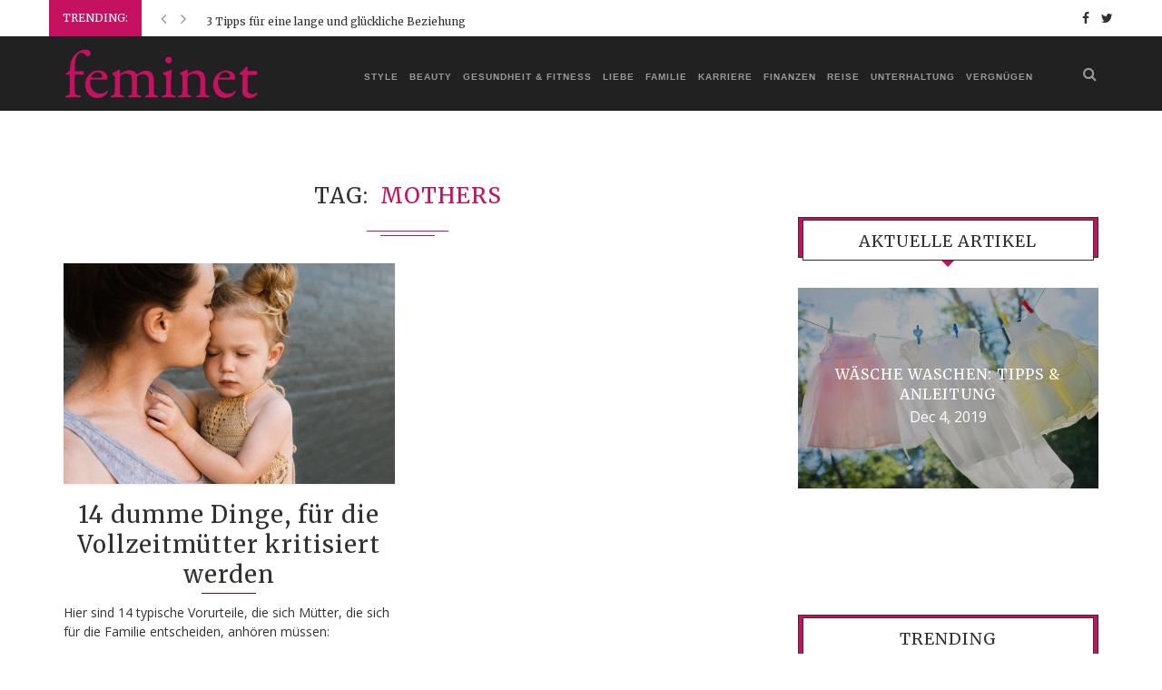

--- FILE ---
content_type: text/html; charset=UTF-8
request_url: https://feminet.de/tag/mothers/
body_size: 14495
content:
<!DOCTYPE html>
<html lang="en-US"
 xmlns:fb="http://ogp.me/ns/fb#">
<head>
	<meta charset="UTF-8">
	<meta http-equiv="X-UA-Compatible" content="IE=edge">
	<meta name="viewport" content="width=device-width, initial-scale=1">
	<link rel="profile" href="http://gmpg.org/xfn/11" />
			<link rel="shortcut icon" href="https://feminet.de/wp-content/uploads/2017/01/favicon.png" type="image/x-icon" />
		<link rel="apple-touch-icon" sizes="180x180" href="https://feminet.de/wp-content/uploads/2017/01/favicon.png">
		<link rel="alternate" type="application/rss+xml" title="Feminet.de RSS Feed" href="https://feminet.de/feed/" />
	<link rel="alternate" type="application/atom+xml" title="Feminet.de Atom Feed" href="https://feminet.de/feed/atom/" />
	<link rel="pingback" href="" />
	<!--[if lt IE 9]>
	<script src="https://feminet.de/wp-content/themes/soledad/js/html5.js"></script>
	<style type="text/css">
		.featured-carousel .item { opacity: 1; }
	</style>
	<![endif]-->
	<title>mothers Archives - Feminet.de</title>

<!-- This site is optimized with the Yoast SEO plugin v11.8 - https://yoast.com/wordpress/plugins/seo/ -->
<link rel="canonical" href="https://feminet.de/tag/mothers/" />
<meta property="og:locale" content="en_US" />
<meta property="og:type" content="object" />
<meta property="og:title" content="mothers Archives - Feminet.de" />
<meta property="og:url" content="https://feminet.de/tag/mothers/" />
<meta property="og:site_name" content="Feminet.de" />
<meta name="twitter:card" content="summary_large_image" />
<meta name="twitter:title" content="mothers Archives - Feminet.de" />
<script type='application/ld+json' class='yoast-schema-graph yoast-schema-graph--main'>{"@context":"https://schema.org","@graph":[{"@type":"WebSite","@id":"https://feminet.de/#website","url":"https://feminet.de/","name":"Feminet.de","potentialAction":{"@type":"SearchAction","target":"https://feminet.de/?s={search_term_string}","query-input":"required name=search_term_string"}},{"@type":"CollectionPage","@id":"https://feminet.de/tag/mothers/#webpage","url":"https://feminet.de/tag/mothers/","inLanguage":"en-US","name":"mothers Archives - Feminet.de","isPartOf":{"@id":"https://feminet.de/#website"}}]}</script>
<!-- / Yoast SEO plugin. -->

<link rel='dns-prefetch' href='//fonts.googleapis.com' />
<link rel='dns-prefetch' href='//s.w.org' />
		<script type="text/javascript">
			window._wpemojiSettings = {"baseUrl":"https:\/\/s.w.org\/images\/core\/emoji\/11\/72x72\/","ext":".png","svgUrl":"https:\/\/s.w.org\/images\/core\/emoji\/11\/svg\/","svgExt":".svg","source":{"concatemoji":"https:\/\/feminet.de\/wp-includes\/js\/wp-emoji-release.min.js?ver=4.9.28"}};
			!function(e,a,t){var n,r,o,i=a.createElement("canvas"),p=i.getContext&&i.getContext("2d");function s(e,t){var a=String.fromCharCode;p.clearRect(0,0,i.width,i.height),p.fillText(a.apply(this,e),0,0);e=i.toDataURL();return p.clearRect(0,0,i.width,i.height),p.fillText(a.apply(this,t),0,0),e===i.toDataURL()}function c(e){var t=a.createElement("script");t.src=e,t.defer=t.type="text/javascript",a.getElementsByTagName("head")[0].appendChild(t)}for(o=Array("flag","emoji"),t.supports={everything:!0,everythingExceptFlag:!0},r=0;r<o.length;r++)t.supports[o[r]]=function(e){if(!p||!p.fillText)return!1;switch(p.textBaseline="top",p.font="600 32px Arial",e){case"flag":return s([55356,56826,55356,56819],[55356,56826,8203,55356,56819])?!1:!s([55356,57332,56128,56423,56128,56418,56128,56421,56128,56430,56128,56423,56128,56447],[55356,57332,8203,56128,56423,8203,56128,56418,8203,56128,56421,8203,56128,56430,8203,56128,56423,8203,56128,56447]);case"emoji":return!s([55358,56760,9792,65039],[55358,56760,8203,9792,65039])}return!1}(o[r]),t.supports.everything=t.supports.everything&&t.supports[o[r]],"flag"!==o[r]&&(t.supports.everythingExceptFlag=t.supports.everythingExceptFlag&&t.supports[o[r]]);t.supports.everythingExceptFlag=t.supports.everythingExceptFlag&&!t.supports.flag,t.DOMReady=!1,t.readyCallback=function(){t.DOMReady=!0},t.supports.everything||(n=function(){t.readyCallback()},a.addEventListener?(a.addEventListener("DOMContentLoaded",n,!1),e.addEventListener("load",n,!1)):(e.attachEvent("onload",n),a.attachEvent("onreadystatechange",function(){"complete"===a.readyState&&t.readyCallback()})),(n=t.source||{}).concatemoji?c(n.concatemoji):n.wpemoji&&n.twemoji&&(c(n.twemoji),c(n.wpemoji)))}(window,document,window._wpemojiSettings);
		</script>
		<style type="text/css">
img.wp-smiley,
img.emoji {
	display: inline !important;
	border: none !important;
	box-shadow: none !important;
	height: 1em !important;
	width: 1em !important;
	margin: 0 .07em !important;
	vertical-align: -0.1em !important;
	background: none !important;
	padding: 0 !important;
}
</style>
<link rel='stylesheet' id='contact-form-7-css'  href='https://feminet.de/wp-content/plugins/contact-form-7/includes/css/styles.css?ver=5.1.4' type='text/css' media='all' />
<link rel='stylesheet' id='parent-theme-css'  href='https://feminet.de/wp-content/themes/soledad/style.css?ver=4.9.28' type='text/css' media='all' />
<link rel='stylesheet' id='child-theme-css'  href='https://feminet.de/wp-content/themes/soledad-child/style.css?ver=4.9.28' type='text/css' media='all' />
<link rel='stylesheet' id='child-theme-bs-css'  href='https://feminet.de/wp-content/themes/soledad-child/vendor/bootstrap/css/bootstrap.min.css?ver=4.9.28' type='text/css' media='all' />
<link rel='stylesheet' id='child-theme-bs-theme-css'  href='https://feminet.de/wp-content/themes/soledad-child/vendor/bootstrap/css/bootstrap-theme.min.css?ver=4.9.28' type='text/css' media='all' />
<link rel='stylesheet' id='penci_style-css'  href='https://feminet.de/wp-content/themes/soledad-child/style.css?ver=3.1' type='text/css' media='all' />
<link rel='stylesheet' id='penci_font_title-css'  href='https://fonts.googleapis.com/css?family=Merriweather%3A300%2C300italic%2Cregular%2Citalic%2C700%2C700italic%2C900%2C900italic&#038;ver=1.0' type='text/css' media='all' />
<link rel='stylesheet' id='penci_font_body-css'  href='https://fonts.googleapis.com/css?family=Open+Sans%3A300%2C300italic%2Cregular%2Citalic%2C600%2C600italic%2C700%2C700italic%2C800%2C800italic&#038;ver=1.0' type='text/css' media='all' />
<script type='text/javascript' src='https://feminet.de/wp-includes/js/jquery/jquery.js?ver=1.12.4'></script>
<script type='text/javascript' src='https://feminet.de/wp-includes/js/jquery/jquery-migrate.min.js?ver=1.4.1'></script>
<link rel='https://api.w.org/' href='https://feminet.de/wp-json/' />
<meta property="fb:app_id" content="201707883636506"/>    <style type="text/css">
				h1, h2, h3, h4, h5, h6, h2.penci-heading-video, .penci-photo-2-effect figcaption h2, .headline-title, a.penci-topbar-post-title, #navigation .menu li a, #sidebar-nav .menu li a, .penci-slider .pencislider-container .pencislider-content .pencislider-title, .penci-slider .pencislider-container .pencislider-content .pencislider-button,
		.author-quote span, .penci-more-link a.more-link, .penci-post-share-box .dt-share, .post-share a .dt-share, .author-content h5, .post-pagination h5, .post-box-title, .penci-countdown .countdown-amount, .penci-countdown .countdown-period, .penci-pagination a, .penci-pagination .disable-url, ul.footer-socials li a span,
		.widget input[type="submit"], .penci-sidebar-content .widget-title, #respond h3.comment-reply-title span, .widget-social.show-text a span, .footer-widget-wrapper .widget .widget-title,
		.container.penci-breadcrumb span, .container.penci-breadcrumb span a, .error-404 .go-back-home a, .post-entry .penci-portfolio-filter ul li a, .penci-portfolio-filter ul li a, .portfolio-overlay-content .portfolio-short .portfolio-title a, .home-featured-cat-content .magcat-detail h3 a, .post-entry blockquote cite,
		.post-entry blockquote .author, .tags-share-box.hide-tags.page-share .share-title, .widget ul.side-newsfeed li .side-item .side-item-text h4 a, .thecomment .comment-text span.author, .thecomment .comment-text span.author a, .post-comments span.reply a, #respond h3, #respond label, .wpcf7 label, #respond #submit, .wpcf7 input[type="submit"], .widget_wysija input[type="submit"], .archive-box span,
		.archive-box h1, .gallery .gallery-caption, .contact-form input[type=submit], ul.penci-topbar-menu > li a, div.penci-topbar-menu > ul > li a { font-family: 'Merriweather', serif; font-weight: normal; }
						body, textarea, #respond textarea, .widget input[type="text"], .widget input[type="email"], .widget input[type="date"], .widget input[type="number"], .wpcf7 textarea, .mc4wp-form input, #respond input, .wpcf7 input, #searchform input.search-input, ul.homepage-featured-boxes .penci-fea-in h4, .widget.widget_categories ul li span.category-item-count, .about-widget .about-me-heading, .widget ul.side-newsfeed li .side-item .side-item-text .side-item-meta { font-family: 'Open Sans', sans-serif;  }
												.header-slogan .header-slogan-text { font-size:22px; }
						body, .widget ul li a{ font-size: 16px; }
		.widget ul li, .post-entry, p, .post-entry p { font-size: 16px; line-height: 1.8; }
						h1, h2, h3, h4, h5, h6, #navigation .menu li a, #sidebar-nav .menu li a, a.penci-topbar-post-title, .penci-slider .pencislider-container .pencislider-content .pencislider-title, .penci-slider .pencislider-container .pencislider-content .pencislider-button,
		.headline-title, .author-quote span, .penci-more-link a.more-link, .author-content h5, .post-pagination h5, .post-box-title, .penci-countdown .countdown-amount, .penci-countdown .countdown-period, .penci-pagination a, .penci-pagination .disable-url, ul.footer-socials li a span,
		.penci-sidebar-content .widget-title, #respond h3.comment-reply-title span, .widget-social.show-text a span, .footer-widget-wrapper .widget .widget-title,
		.error-404 .go-back-home a, .home-featured-cat-content .magcat-detail h3 a, .post-entry blockquote cite,
		.post-entry blockquote .author, .tags-share-box.hide-tags.page-share .share-title, .widget ul.side-newsfeed li .side-item .side-item-text h4 a, .thecomment .comment-text span.author, .thecomment .comment-text span.author a, #respond h3, #respond label, .wpcf7 label, #respond #submit, .wpcf7 input[type="submit"], .widget_wysija input[type="submit"], .archive-box span,
		.archive-box h1, .gallery .gallery-caption, .widget input[type="submit"], .contact-form input[type=submit], ul.penci-topbar-menu > li a, div.penci-topbar-menu > ul > li a { font-weight: 500; }
								body.penci-body-boxed { background-image: url(https://feminet.de/wp-content/uploads/2017/01/brickwall.jpg); }
						body.penci-body-boxed { background-repeat:repeat; }
						body.penci-body-boxed { background-attachment:scroll; }
						body.penci-body-boxed { background-size:auto; }
						#header .inner-header .container { padding:10px 0; }
						#navigation .penci-megamenu .post-mega-title a { font-size:15px; }
						a, .post-entry .penci-portfolio-filter ul li a:hover, .penci-portfolio-filter ul li a:hover, .penci-portfolio-filter ul li.active a, .post-entry .penci-portfolio-filter ul li.active a, .penci-countdown .countdown-amount, .archive-box h1, .post-entry a, .container.penci-breadcrumb span a:hover, .post-entry blockquote:before, .post-entry blockquote cite, .post-entry blockquote .author, .penci-pagination a:hover, ul.penci-topbar-menu > li a:hover, div.penci-topbar-menu > ul > li a:hover, .penci-recipe-heading a.penci-recipe-print { color: #c61160; }
		.penci-home-popular-post ul.slick-dots li button:hover, .penci-home-popular-post ul.slick-dots li.slick-active button, .archive-box:after, .archive-box:before, .penci-page-header:after, .penci-page-header:before, .post-entry blockquote .author span:after, .error-image:after, .error-404 .go-back-home a:after, .penci-header-signup-form, .woocommerce .page-title:before, .woocommerce .page-title:after, .woocommerce span.onsale, .woocommerce #respond input#submit:hover, .woocommerce a.button:hover, .woocommerce button.button:hover, .woocommerce input.button:hover, .woocommerce nav.woocommerce-pagination ul li span.current, .woocommerce div.product .entry-summary div[itemprop="description"]:before, .woocommerce div.product .entry-summary div[itemprop="description"] blockquote .author span:after, .woocommerce div.product .woocommerce-tabs #tab-description blockquote .author span:after, .woocommerce #respond input#submit.alt:hover, .woocommerce a.button.alt:hover, .woocommerce button.button.alt:hover, .woocommerce input.button.alt:hover, #top-search.shoping-cart-icon > a > span, #penci-demobar .buy-button, #penci-demobar .buy-button:hover, .penci-recipe-heading a.penci-recipe-print:hover, .penci-review-process span, .penci-review-score-total { background-color: #c61160; }
		.penci-pagination ul.page-numbers li span.current { color: #fff; background: #c61160; border-color: #c61160; }
		.footer-instagram h4.footer-instagram-title > span:before, .woocommerce nav.woocommerce-pagination ul li span.current, .penci-pagination.penci-ajax-more a.penci-ajax-more-button:hover, .penci-recipe-heading a.penci-recipe-print:hover { border-color: #c61160; }
		.woocommerce .woocommerce-error, .woocommerce .woocommerce-info, .woocommerce .woocommerce-message { border-top-color: #c61160; }
		.penci-slider ol.penci-control-nav li a.penci-active, .penci-slider ol.penci-control-nav li a:hover{ border-color: #c61160; background-color: #c61160; }
		.woocommerce .woocommerce-message:before, .woocommerce form.checkout table.shop_table .order-total .amount, .woocommerce ul.products li.product .price ins, .woocommerce ul.products li.product .price, .woocommerce div.product p.price ins, .woocommerce div.product span.price ins, .woocommerce div.product p.price, .woocommerce div.product .entry-summary div[itemprop="description"] blockquote:before, .woocommerce div.product .woocommerce-tabs #tab-description blockquote:before, .woocommerce div.product .entry-summary div[itemprop="description"] blockquote cite, .woocommerce div.product .entry-summary div[itemprop="description"] blockquote .author, .woocommerce div.product .woocommerce-tabs #tab-description blockquote cite, .woocommerce div.product .woocommerce-tabs #tab-description blockquote .author, .woocommerce div.product .product_meta > span a:hover, .woocommerce div.product .woocommerce-tabs ul.tabs li.active, .woocommerce ul.cart_list li .amount, .woocommerce ul.product_list_widget li .amount, .woocommerce table.shop_table td.product-name a:hover, .woocommerce table.shop_table td.product-price span, .woocommerce table.shop_table td.product-subtotal span, .woocommerce-cart .cart-collaterals .cart_totals table td .amount, .woocommerce .woocommerce-info:before, .woocommerce div.product span.price { color: #c61160; }
						.penci-top-bar, ul.penci-topbar-menu ul.sub-menu, div.penci-topbar-menu > ul ul.sub-menu { background-color: #ffffff; }
						.headline-title { background-color: #c61160; }
										.penci-headline-posts .slick-prev:hover, .penci-headline-posts .slick-next:hover { color: #c61160; }
						a.penci-topbar-post-title { color: #313131; }
						a.penci-topbar-post-title:hover { color: #c61160; }
						a.penci-topbar-post-title { text-transform: none; letter-spacing: 0; }
						ul.penci-topbar-menu > li a, div.penci-topbar-menu > ul > li a { text-transform: none; font-size: 12px; }
														.penci-topbar-social a { color: #313131; }
						.penci-topbar-social a:hover { color: #c61160; }
						#header .inner-header { background-color: #f5f5f5; background-image: none; }
								#navigation, .show-search { background: #212121; }
						#navigation, #navigation.header-layout-bottom { border-color: #212121; }
						#navigation .menu li a { color:  #999999; }
						#navigation .menu li a:hover, #navigation .menu li.current-menu-item > a, #navigation .menu > li.current_page_item > a, #navigation .menu li:hover > a, #navigation .menu > li.current-menu-ancestor > a, #navigation .menu > li.current-menu-item > a { color:  #ffffff; }
		#navigation ul.menu > li > a:before, #navigation .menu > ul > li > a:before { background: #ffffff; }
						#navigation .menu .sub-menu, #navigation .menu .children, #navigation ul.menu ul li, #navigation ul.menu ul ul li, #navigation ul.menu > li.megamenu > ul.sub-menu { background-color:  #212121; }
						#navigation .menu .sub-menu, #navigation .menu .children, #navigation ul.menu ul a, #navigation .menu ul ul a { border-color:  #313131; }
		#navigation .penci-megamenu .penci-mega-child-categories a.cat-active { border-top-color: #313131; border-bottom-color: #313131; }
		#navigation ul.menu > li.megamenu > ul.sub-menu > li:before, #navigation .penci-megamenu .penci-mega-child-categories:after { background-color: #313131; }
						#navigation .penci-megamenu, #navigation .penci-megamenu .penci-mega-child-categories a.cat-active, #navigation .penci-megamenu .penci-mega-child-categories a.cat-active:before { background-color: #212121; }
						#navigation .penci-megamenu .penci-mega-child-categories { background-color: #313131; }
						#navigation .penci-megamenu .penci-mega-date { color: #777777; }
						#navigation .penci-megamenu .penci-mega-thumbnail .mega-cat-name { color: #a60505; }
						#navigation .penci-megamenu .penci-mega-child-categories a.cat-active, #navigation .menu .penci-megamenu .penci-mega-child-categories a:hover, #navigation .menu .penci-megamenu .penci-mega-latest-posts .penci-mega-post a:hover { color: #ffffff; }
		#navigation .penci-megamenu .penci-mega-thumbnail .mega-cat-name { background: #ffffff; }
								#navigation .penci-megamenu .post-mega-title a { text-transform: none; letter-spacing: 0; }
						.header-slogan .header-slogan-text { color:  #313131; }
						.header-slogan .header-slogan-text:before, .header-slogan .header-slogan-text:after { background:  #dedede; }
						#navigation .menu .sub-menu li a { color:  #999999; }
						#navigation .menu .sub-menu li a:hover, #navigation .menu .sub-menu li.current-menu-item > a { color:  #ffffff; }
		#navigation ul.menu ul a:before, #navigation .menu ul ul a:before { background-color: #ffffff;   -webkit-box-shadow: 5px -2px 0 #ffffff;  -moz-box-shadow: 5px -2px 0 #ffffff;  -ms-box-shadow: 5px -2px 0 #ffffff;  box-shadow: 5px -2px 0 #ffffff; }
						#top-search > a, #navigation .button-menu-mobile { color: #999999; }
		.show-search #searchform input.search-input::-webkit-input-placeholder{ color: #999999; }
		.show-search #searchform input.search-input:-moz-placeholder { color: #999999; opacity: 1;}
		.show-search #searchform input.search-input::-moz-placeholder {color: #999999; opacity: 1; }
		.show-search #searchform input.search-input:-ms-input-placeholder { color: #999999; }
		.show-search #searchform input.search-input{ color: #999999; }
						.show-search a.close-search {   color: #999999; }
								.penci-header-signup-form { padding: px 0; }
																				.header-social a i {   color: #313131; }
						.header-social a:hover i {   color: #a60505; }
																#sidebar-nav .menu li a:hover, .header-social.sidebar-nav-social a:hover i, #sidebar-nav .menu li a .indicator:hover, #sidebar-nav .menu .sub-menu li a .indicator:hover{ color: #a60505; }
		#sidebar-nav-logo:before{ background-color: #a60505; }
														.featured-overlay-color, .penci-slider ul.slides li:after { opacity: 0; }
		.featured-overlay-partent, .penci-slider ul.slides li:before { opacity: ; }
		.mag2slider-overlay:after { opacity: ; }
		.mag2-thumbnail:hover .mag2slider-overlay:after { opacity: ; }
								.featured-carousel .feat-text .feat-time { background: #313131; }
		.featured-carousel .feat-text .feat-time:before { border-right-color: #313131; }
		.featured-carousel .feat-text .feat-time:after { border-left-color: #313131; }
								.penci-mag2-carousel .cat > a.penci-cat-name, .featured-carousel .featured-cat a, .penci-magazine-slider .mag-cat a.penci-cat-name { color: #a60505; }
		.penci-mag2-carousel .cat > a.penci-cat-name:after, .featured-carousel .featured-cat a:after, .penci-magazine-slider .mag-cat a.penci-cat-name:after { border-color: #a60505; }
						.penci-mag2-carousel .cat > a.penci-cat-name:hover, .featured-carousel .featured-cat a:hover, .penci-magazine-slider .mag-cat a.penci-cat-name:hover { color: #a60505; }
																.penci-magazine-slider ul.mag-wrap li .mag-overlay { opacity: 0.55; }
		.penci-magazine-slider ul.mag-wrap .mag-content:hover .mag-overlay { opacity: ; }
				.featured-area.loaded button.slick-prev:hover, .featured-area.loaded button.slick-next:hover, .penci-slider .penci-direction-nav .penci-prev:hover, .penci-slider .penci-direction-nav .penci-next:hover, .penci-magazine-slider .penci-direction-nav a:hover, .penci-magazine2-prev:hover, .penci-magazine2-next:hover { background: #a60505; }
		.featured-carousel .carousel-meta span a:hover, .featured-carousel.style-7 .carousel-meta span a:hover, .featured-carousel.style-7 .carousel-meta span.feat-author a:hover { color: #a60505; }
						.penci-slider .pencislider-container .pencislider-title{-webkit-animation-delay: 0.6s;-moz-animation-delay: 0.6s;-o-animation-delay: 0.6s;animation-delay: 0.6s;}
		.penci-slider .pencislider-container .pencislider-caption {-webkit-animation-delay: 0.8s;-moz-animation-delay: 0.8s;-o-animation-delay: 0.8s;animation-delay: 0.8s;}
		.penci-slider .pencislider-container .pencislider-content .penci-button {-webkit-animation-delay: 1s;-moz-animation-delay: 1s;-o-animation-delay: 1s;animation-delay: 1s;}
						.featured-area .penci-slider { max-height: 600px; }
						.penci-more-link a.more-link:hover:before { right: 100%; margin-right: 10px; width: 60px; }
		.penci-more-link a.more-link:hover:after{ left: 100%; margin-left: 10px; width: 60px; }
		.standard-post-entry a.more-link:hover, .standard-post-entry a.more-link:hover:before, .standard-post-entry a.more-link:hover:after { opacity: 0.8; }
						.header-standard h2, .header-standard .post-title, .header-standard h2 a { text-transform: none; letter-spacing: 0; }
						.penci-standard-cat .cat > a.penci-cat-name { color: #a60505; }
		.penci-standard-cat .cat:before, .penci-standard-cat .cat:after { background-color: #a60505; }
		.penci-standard-cat .cat > a.penci-cat-name:after { border-color: #a60505 !important; }
														.standard-content .penci-post-box-meta .penci-post-share-box a:hover, .standard-content .penci-post-box-meta .penci-post-share-box a.liked { color: #a60505; }
						.header-standard .post-entry a:hover, .header-standard .author-post span a:hover, .standard-content a, .standard-post-entry a.more-link:hover, .penci-post-box-meta .penci-box-meta a:hover, .standard-content .post-entry blockquote:before, .post-entry blockquote cite, .post-entry blockquote .author, .standard-content-special .author-quote span, .standard-content-special .format-post-box .post-format-icon i, .standard-content-special .format-post-box .dt-special a:hover, .standard-content .penci-more-link a.more-link { color: #a60505; }
		.standard-content-special .author-quote span:before, .standard-content-special .author-quote span:after, .standard-content .post-entry ul li:before, .post-entry blockquote .author span:after, .header-standard:after { background-color: #a60505; }
		.penci-more-link a.more-link:before, .penci-more-link a.more-link:after { border-color: #a60505; }
						.penci-grid li .item h2 a, .penci-masonry .item-masonry h2 a, .grid-mixed .mixed-detail h2 a, .overlay-header-box .overlay-title a { text-transform: none; }
						.penci-grid .cat a.penci-cat-name, .penci-masonry .cat a.penci-cat-name { color: #a60505; }
		.penci-grid .cat a.penci-cat-name:after, .penci-masonry .cat a.penci-cat-name:after { border-color: #a60505; }
								.penci-post-share-box a.liked, .penci-post-share-box a:hover { color: #a60505; }
										.overlay-post-box-meta .overlay-share a:hover, .overlay-author a:hover, .penci-grid .standard-content-special .format-post-box .dt-special a:hover, .grid-post-box-meta span a:hover, .grid-post-box-meta span a.comment-link:hover, .penci-grid .standard-content-special .author-quote span, .penci-grid .standard-content-special .format-post-box .post-format-icon i, .grid-mixed .penci-post-box-meta .penci-box-meta a:hover { color: #a60505; }
		.penci-grid .standard-content-special .author-quote span:before, .penci-grid .standard-content-special .author-quote span:after, .grid-header-box:after, .list-post .header-list-style:after { background-color: #a60505; }
		.penci-grid .post-box-meta span:after, .penci-masonry .post-box-meta span:after { border-color: #a60505; }
						.penci-grid li.typography-style .overlay-typography { opacity: ; }
		.penci-grid li.typography-style:hover .overlay-typography { opacity: ; }
				.penci-grid .typography-style .main-typography a.penci-cat-name, .penci-grid .typography-style .main-typography a.penci-cat-name:hover { color: #ffffff; }
		.typography-style .main-typography a.penci-cat-name:after { border-color: #ffffff; }
								.penci-grid li.typography-style .item .main-typography h2 a:hover { color: #a60505; }
								.penci-grid li.typography-style .grid-post-box-meta span a:hover { color: #a60505; }
										.overlay-header-box .cat > a.penci-cat-name { color: #ffffff; }
		.overlay-header-box .cat > a.penci-cat-name:after { border-color: #ffffff; }
						.overlay-header-box .cat > a.penci-cat-name:hover { color: #ffffff; }
												.penci-sidebar-content .penci-border-arrow:after { background-color: #313131; }
																		.widget ul.side-newsfeed li .side-item .side-item-text h4 a:hover, .widget a:hover, .penci-sidebar-content .widget-social a:hover span, .widget-social a:hover span, .penci-tweets-widget-content .icon-tweets, .penci-tweets-widget-content .tweet-intents a, .penci-tweets-widget-content .tweet-intents span:after { color: #a60505; }
		.widget .tagcloud a:hover, .widget-social a:hover i, .widget input[type="submit"]:hover { color: #fff; background-color: #a60505; border-color: #a60505; }
		.about-widget .about-me-heading:before { border-color: #a60505; }
		.penci-tweets-widget-content .tweet-intents-inner:before, .penci-tweets-widget-content .tweet-intents-inner:after { background-color: #a60505; }
		.penci-slider.penci-tweets-slider ol.penci-control-nav li a.penci-active, .penci-slider.penci-tweets-slider ol.penci-control-nav li a:hover { border-color: #a60505; background-color: #a60505; }
																								.footer-widget-wrapper .penci-tweets-widget-content .icon-tweets, .footer-widget-wrapper .penci-tweets-widget-content .tweet-intents a, .footer-widget-wrapper .penci-tweets-widget-content .tweet-intents span:after, .footer-widget-wrapper .widget ul.side-newsfeed li .side-item .side-item-text h4 a:hover, .footer-widget-wrapper .widget a:hover, .footer-widget-wrapper .widget-social a:hover span, .footer-widget-wrapper a:hover { color: #a60505; }
		.footer-widget-wrapper .widget .tagcloud a:hover, .footer-widget-wrapper .widget-social a:hover i, .footer-widget-wrapper .mc4wp-form input[type="submit"]:hover, .footer-widget-wrapper .widget input[type="submit"]:hover { color: #fff; background-color: #a60505; border-color: #a60505; }
		.footer-widget-wrapper .about-widget .about-me-heading:before { border-color: #a60505; }
		.footer-widget-wrapper .penci-tweets-widget-content .tweet-intents-inner:before, .footer-widget-wrapper .penci-tweets-widget-content .tweet-intents-inner:after { background-color: #a60505; }
		.footer-widget-wrapper .penci-slider.penci-tweets-slider ol.penci-control-nav li a.penci-active, .footer-widget-wrapper .penci-slider.penci-tweets-slider ol.penci-control-nav li a:hover {  border-color: #a60505;  background: #a60505;  }
								ul.footer-socials li a:hover i { background-color: #ffffff; border-color: #ffffff; }
						ul.footer-socials li a:hover i { color: #313131; }
								ul.footer-socials li a:hover span { color: #ffffff; }
								#footer-section, .footer-instagram { background-color: #212121; }
																		#footer-section a { color: #a60505; }
						.container-single .penci-standard-cat .cat > a.penci-cat-name { color: #c61160; }
		.container-single .penci-standard-cat .cat:before, .container-single .penci-standard-cat .cat:after { background-color: #c61160; }
		.container-single .penci-standard-cat .cat > a.penci-cat-name:after { border-color: #c61160 !important; }
								.container-single .header-standard, .container-single .post-box-meta-single { text-align: left; }
		.rtl .container-single .header-standard,.rtl .container-single .post-box-meta-single { text-align: right; }
						.container-single .post-pagination h5 { text-transform: none; letter-spacing: 0; }
												.container-single .post-share a:hover, .container-single .post-share a.liked, .page-share .post-share a:hover { color: #c61160; }
						.post-share .count-number-like { color: #c61160; }
						.comment-content a, .container-single .post-entry a, .container-single .format-post-box .dt-special a:hover, .container-single .author-quote span, .container-single .author-post span a:hover, .post-entry blockquote:before, .post-entry blockquote cite, .post-entry blockquote .author, .post-pagination a:hover, .author-content h5 a:hover, .author-content .author-social:hover, .item-related h3 a:hover, .container-single .format-post-box .post-format-icon i, .container.penci-breadcrumb.single-breadcrumb span a:hover { color: #c61160; }
		.container-single .standard-content-special .format-post-box, ul.slick-dots li button:hover, ul.slick-dots li.slick-active button { border-color: #c61160; }
		ul.slick-dots li button:hover, ul.slick-dots li.slick-active button, #respond h3.comment-reply-title span:before, #respond h3.comment-reply-title span:after, .post-box-title:before, .post-box-title:after, .container-single .author-quote span:before, .container-single .author-quote span:after, .post-entry blockquote .author span:after, .post-entry blockquote .author span:before, .post-entry ul li:before, #respond #submit:hover, .wpcf7 input[type="submit"]:hover, .widget_wysija input[type="submit"]:hover { background: #c61160; }
		.container-single .post-entry .post-tags a:hover { color: #fff; border-color: #c61160; background-color: #c61160; }
										ul.homepage-featured-boxes .penci-fea-in:hover h4 span { color: #a60505; }
										.penci-home-popular-post .item-related h3 a:hover { color: #c61160; }
																								.home-featured-cat-content .magcat-detail h3 a:hover { color: #c61160; }
						.home-featured-cat-content .grid-post-box-meta span a:hover { color: #c61160; }
		.home-featured-cat-content .first-post .magcat-detail .mag-header:after { background: #c61160; }
		.penci-slider ol.penci-control-nav li a.penci-active, .penci-slider ol.penci-control-nav li a:hover { border-color: #c61160; background: #c61160; }
						.home-featured-cat-content .mag-photo .mag-overlay-photo { opacity: ; }
		.home-featured-cat-content .mag-photo:hover .mag-overlay-photo { opacity: ; }
																										.inner-item-portfolio:hover .penci-portfolio-thumbnail a:after { opacity: ; }
												#navigation .menu .sub-menu, #navigation .menu .children { box-shadow: 0px 3px 3px rgba(0, 0, 0, 0.3);
    -webkit-box-shadow: 0px 3px 3px rgba(0, 0, 0, 0.3);
    -moz-box-shadow: 0px 3px 3px rgba(0, 0, 0, 0.3); }

.header-style-header-1 .featured-area, .header-style-header-4 .featured-area{margin-top: -50px;}

.header-style-header-1 .featured-area.style-3, .header-style-header-4 .featured-area.style-3, .header-style-header-1 .featured-area.style-5, .header-style-header-4 .featured-area.style-5{margin-top: -60px;}
.post-title {font-size: 34px !important; line-height: 1.3 !important; margin-top: 10px !important;}
.author-post {font-size: 12px !important}
h2.grid-title a {font-size: 26px !important; }
h2.grid-title {margin: 6px 0 0 0 !important; }
.grid-header-box {padding-bottom: 6px !important;}
.item-content {margin-top: 10px !important;}
.item-content p{font-size: 14px !important; line-height: 1.5em !important;}
.penci-grid li .item > .thumbnail { margin-bottom: 10px; }
.widget ul li {line-height: 0.5; margin-bottom: 8px; padding-bottom: 8px;}
.penci-border-arrow:after {background-color: #c61160 !important;}
.penci-border-arrow:before {border-top-color: #c61160 !important;}
#navigation .menu li a {font-family: "Helvetica Neue",Helvetica,Arial,sans-serif; font-weight: bold; font-size: 10px}
#navigation ul.menu li {margin-right: 12px !important}
#menu-menu-2 {margin-top: 4px !important}
.penci-standard-cat {margin-bottom: 0 !important}
.topads {margin: 25px auto; padding: 0; width: 1172px;}
.ads1 {margin: 10px 0}
.adsense {margin: 10px 0}
.headlinead {margin: 0 0 15px 0;}
.ads2 {margin: 0; padding: 10px 0;}
#PY300x250inarticle {margin: 8px 15px 8px 0; float:left;}
.post-entry img {margin-top: 10px}
.single-header {margin-bottom: 5px !important;}
.mashsb-container {margin: 10px 0;}
.plistaHl {font-size: 18px !important; padding-top: 10px; border-top: 1px dotted #cccccc; display: none !important;}
@media screen and (max-width: 1140px) { .penci-sidebar-content { display: none !important; } }
.penci-google-adsense-1, .penci-google-adsense-2 {margin-bottom: 0px !important;}
.plistaHeadline {font-size: 1.4em !important;}
.qc-cmp-secondary-button {
border: none !important; 
position: absolute !important;
bottom: 15px !important; 
font-size: 0.85em !important;
padding: 0 0 10px 0 !important;
width: 0 !important;
text-transform: lowercase !important;
}
.qc-cmp-main-messaging {padding: 20px 0 !important; font-size: 1em !important;}

.pagination {background-color: #f2f2f2 !important; margin: 0 !important; width: 100% !important;border:1px solid #d9d9d9 !important; text-align:right !important;}
.pagination>li>a,.pagination>li>span{position:relative;float:right; color:#999999;text-decoration:none;background-color:#fff;border-left:1px solid #d9d9d9 !important; border-style: none none none solid !important;font-size: 1.2em !important; margin: 0 0 0 -1px !important; border-radius: none !important;}
.pagination>li:last-child
{
    float:right;
}
.pagination a:link {color:#999999 !important;}
.adsense2 {margin: 25px 0 !important}
#footer-section a {color:#999999 !important}		    </style>
    <!-- FB Instant articles --><meta property="fb:pages" content="1238528129558781" />
<!-- Traffective -->
<script type="text/javascript"
            id="trfAdSetup"
            async
            data-traffectiveConf='{
                   "targeting": []

                    ,"dfpAdUrl" : "/307308315/feminet.de"
                }'
            src="//cdntrf.com/trf_feminet"
        >
</script>
</head>

<body class="archive tag tag-mothers tag-128">
<a id="close-sidebar-nav" class="header-6"><i class="fa fa-close"></i></a>

<nav id="sidebar-nav" class="header-6">

			<div id="sidebar-nav-logo">
							<a href="https://feminet.de/"><img src="https://feminet.de/wp-content/uploads/2017/01/logo-s.png" alt="Feminet.de" /></a>
					</div>
	
	
	<ul id="menu-menu-1" class="menu"><li id="menu-item-749" class="menu-item menu-item-type-taxonomy menu-item-object-category menu-item-749"><a href="https://feminet.de/category/style/">Style</a></li>
<li id="menu-item-754" class="menu-item menu-item-type-taxonomy menu-item-object-category menu-item-754"><a href="https://feminet.de/category/beauty/">Beauty</a></li>
<li id="menu-item-752" class="menu-item menu-item-type-taxonomy menu-item-object-category menu-item-752"><a href="https://feminet.de/category/gesundheit/">Gesundheit &#038; Fitness</a></li>
<li id="menu-item-756" class="menu-item menu-item-type-taxonomy menu-item-object-category menu-item-756"><a href="https://feminet.de/category/liebe/">Liebe</a></li>
<li id="menu-item-751" class="menu-item menu-item-type-taxonomy menu-item-object-category menu-item-751"><a href="https://feminet.de/category/familie/">Familie</a></li>
<li id="menu-item-757" class="menu-item menu-item-type-taxonomy menu-item-object-category menu-item-757"><a href="https://feminet.de/category/karriere/">Karriere</a></li>
<li id="menu-item-755" class="menu-item menu-item-type-taxonomy menu-item-object-category menu-item-755"><a href="https://feminet.de/category/finanzen/">Finanzen</a></li>
<li id="menu-item-750" class="menu-item menu-item-type-taxonomy menu-item-object-category menu-item-750"><a href="https://feminet.de/category/reise/">Reise</a></li>
<li id="menu-item-753" class="menu-item menu-item-type-taxonomy menu-item-object-category menu-item-753"><a href="https://feminet.de/category/unterhaltung/">Unterhaltung</a></li>
<li id="menu-item-748" class="menu-item menu-item-type-taxonomy menu-item-object-category menu-item-748"><a href="https://feminet.de/category/vergnugen/">Vergnügen</a></li>
</ul></nav>

<!-- .wrapper-boxed -->
<div class="wrapper-boxed header-style-header-6">
<!-- Top Bar -->
	<div class="penci-top-bar">
	<div class="container">
		<div class="penci-headline">
										<span class="headline-title">Trending:</span>
										<div class="penci-topbar-social">
					<div class="inner-header-social">
			<a href="https://www.facebook.com/feminet.de/" target="_blank"><i class="fa fa-facebook"></i></a>
				<a href="https://twitter.com/feminetde" target="_blank"><i class="fa fa-twitter"></i></a>
																	</div>				</div>
											<div class="penci-headline-posts" data-auto="true" data-autotime="3000" data-speed="300" data-direction="vertical">
													<div>
								<a class="penci-topbar-post-title" href="https://feminet.de/der-beste-ratschlag-deines-lebens/">Der Ratschlag deines Lebens: Feminet hat vier starke...</a>
							</div>
													<div>
								<a class="penci-topbar-post-title" href="https://feminet.de/3-tipps-fur-eine-lange-und-gluckliche-beziehung/">3 Tipps für eine lange und glückliche Beziehung</a>
							</div>
													<div>
								<a class="penci-topbar-post-title" href="https://feminet.de/6-zeichen-dass-deine-mutter-die-coolste-ist/">6 Zeichen, dass deine Mutter die Coolste ist</a>
							</div>
													<div>
								<a class="penci-topbar-post-title" href="https://feminet.de/diese-24-personen-sind-mit-uber-40-noch-sehr-erfolgreich-geworden/">Es ist nie zu spät: diese 24 Personen...</a>
							</div>
											</div>
									</div>
	</div>
</div>
<header id="header" class="header-header-6 has-bottom-line"><!-- #header -->
	
			<!-- Navigation -->
		<nav id="navigation" class="header-layout-bottom header-6">
			<div class="container">
				<div class="button-menu-mobile header-6"><i class="fa fa-bars"></i></div>
									<div id="logo">
																					<h2>
									<a href="https://feminet.de/"><img src="https://feminet.de/wp-content/uploads/2017/01/logo-3.png" alt="Feminet.de" /></a>
								</h2>
																		</div>
								<ul id="menu-menu-2" class="menu"><li class="menu-item menu-item-type-taxonomy menu-item-object-category menu-item-749"><a href="https://feminet.de/category/style/">Style</a></li>
<li class="menu-item menu-item-type-taxonomy menu-item-object-category menu-item-754"><a href="https://feminet.de/category/beauty/">Beauty</a></li>
<li class="menu-item menu-item-type-taxonomy menu-item-object-category menu-item-752"><a href="https://feminet.de/category/gesundheit/">Gesundheit &#038; Fitness</a></li>
<li class="menu-item menu-item-type-taxonomy menu-item-object-category menu-item-756"><a href="https://feminet.de/category/liebe/">Liebe</a></li>
<li class="menu-item menu-item-type-taxonomy menu-item-object-category menu-item-751"><a href="https://feminet.de/category/familie/">Familie</a></li>
<li class="menu-item menu-item-type-taxonomy menu-item-object-category menu-item-757"><a href="https://feminet.de/category/karriere/">Karriere</a></li>
<li class="menu-item menu-item-type-taxonomy menu-item-object-category menu-item-755"><a href="https://feminet.de/category/finanzen/">Finanzen</a></li>
<li class="menu-item menu-item-type-taxonomy menu-item-object-category menu-item-750"><a href="https://feminet.de/category/reise/">Reise</a></li>
<li class="menu-item menu-item-type-taxonomy menu-item-object-category menu-item-753"><a href="https://feminet.de/category/unterhaltung/">Unterhaltung</a></li>
<li class="menu-item menu-item-type-taxonomy menu-item-object-category menu-item-748"><a href="https://feminet.de/category/vergnugen/">Vergnügen</a></li>
</ul>
				
									<div id="top-search">
						<a class="search-click"><i class="fa fa-search"></i></a>
						<div class="show-search">
							<form role="search" method="get" id="searchform" action="https://feminet.de/">
    <div>
		<input type="text" class="search-input" placeholder="Type and hit enter..." name="s" id="s" />
	 </div>
</form>							<a class="search-click close-search"><i class="fa fa-close"></i></a>
						</div>
					</div>
				
							</div>
		</nav><!-- End Navigation -->
	
<div class="topads">
<div id="traffective-ad-top_banner" style='display: none;' class='top_banner'></div>
</div>
<!-- end ads -->

</header>
<!-- end #header -->



	
	<div class="container penci_sidebar right-sidebar">
		<div id="main" class="penci-layout-grid">
			<div class="theiaStickySidebar">
				<div class="archive-box">
					<div class="title-bar">
						<span>Tag</span>
						<h1>mothers</h1>
					</div>
				</div>

				
									<ul class="penci-grid">					
					<li class="grid-style">
	<article id="post-2325" class="item">
					<div class="thumbnail">
								<a class="penci-image-holder" style="background-image: url('https://feminet.de/wp-content/uploads/2019/08/people-2566854_960_720-585x390.jpg');" href="https://feminet.de/vollzeitmutter-kritisiert-werden/" title="14 dumme Dinge, für die Vollzeitmütter kritisiert werden">
				</a>
							</div>
		
		<div class="grid-header-box">
			
			<h2 class="grid-title"><a href="https://feminet.de/vollzeitmutter-kritisiert-werden/">14 dumme Dinge, für die Vollzeitmütter kritisiert werden</a></h2>

					</div>

		<div class="item-content">
			<p>Hier sind 14 typische Vorurteile, die sich Mütter, die sich für die Familie entscheiden, anhören müssen: </p>
		</div>

		
			</article>
</li>
										</ul>
												</div>
		</div>

	
<div id="sidebar" class="penci-sidebar-content">
	<div class="theiaStickySidebar">
		<aside id="text-7" class="widget widget_text">			<div class="textwidget"><div id="traffective-ad-sidebar_1" style='display: none;' class='sidebar_1'></div></div>
		</aside><aside id="penci_slider_posts_news_widget-3" class="widget penci_slider_posts_news_widget"><h4 class="widget-title penci-border-arrow"><span class="inner-arrow">Aktuelle Artikel</span></h4>			<div class="penci-slider penci-widget-slider" data-direction="horizontal" data-auto="true" data-autotime="5000" data-speed="800">
				<ul class="slides">

				
					<li class="penci-slide-widget">
						<div class="penci-slide-content">
							<span class="penci-image-holder" style="background-image: url('https://feminet.de/wp-content/uploads/2019/12/Wasche-01-585x390.jpg');" title="Wäsche waschen: Tipps &#038; Anleitung">
							</span>
							<a href="https://feminet.de/wasche-waschen-tipps-anleitung/" class="penci-widget-slider-overlay" title="Wäsche waschen: Tipps &#038; Anleitung"></a>
							<div class="penci-widget-slide-detail">
								<h4>
									<a href="https://feminet.de/wasche-waschen-tipps-anleitung/" rel="bookmark" title="Wäsche waschen: Tipps &#038; Anleitung">Wäsche waschen: Tipps &#038; Anleitung</a>
								</h4>
																										<span class="slide-item-date">Dec 4, 2019</span>
															</div>
						</div>
					</li>

				
					<li class="penci-slide-widget">
						<div class="penci-slide-content">
							<span class="penci-image-holder" style="background-image: url('https://feminet.de/wp-content/uploads/2019/08/Teebaumol-585x390.jpg');" title="Vielseitige Wirkung des Teebaumöls">
							</span>
							<a href="https://feminet.de/vielseitige-wirkung-des-teebaumols/" class="penci-widget-slider-overlay" title="Vielseitige Wirkung des Teebaumöls"></a>
							<div class="penci-widget-slide-detail">
								<h4>
									<a href="https://feminet.de/vielseitige-wirkung-des-teebaumols/" rel="bookmark" title="Vielseitige Wirkung des Teebaumöls">Vielseitige Wirkung des Teebaumöls</a>
								</h4>
																										<span class="slide-item-date">Aug 23, 2019</span>
															</div>
						</div>
					</li>

				
					<li class="penci-slide-widget">
						<div class="penci-slide-content">
							<span class="penci-image-holder" style="background-image: url('');" title="Arganöl – Schönheitsmittel Der Berberfrauen">
							</span>
							<a href="https://feminet.de/arganol/" class="penci-widget-slider-overlay" title="Arganöl – Schönheitsmittel Der Berberfrauen"></a>
							<div class="penci-widget-slide-detail">
								<h4>
									<a href="https://feminet.de/arganol/" rel="bookmark" title="Arganöl – Schönheitsmittel Der Berberfrauen">Arganöl – Schönheitsmittel Der Berberfrauen</a>
								</h4>
																										<span class="slide-item-date">Aug 23, 2019</span>
															</div>
						</div>
					</li>

				
					<li class="penci-slide-widget">
						<div class="penci-slide-content">
							<span class="penci-image-holder" style="background-image: url('');" title="Tipps und Tricks gegen Flecken aller Art">
							</span>
							<a href="https://feminet.de/tipps-und-tricks-gegen-flecken-aller-art/" class="penci-widget-slider-overlay" title="Tipps und Tricks gegen Flecken aller Art"></a>
							<div class="penci-widget-slide-detail">
								<h4>
									<a href="https://feminet.de/tipps-und-tricks-gegen-flecken-aller-art/" rel="bookmark" title="Tipps und Tricks gegen Flecken aller Art">Tipps und Tricks gegen Flecken aller...</a>
								</h4>
																										<span class="slide-item-date">Aug 22, 2019</span>
															</div>
						</div>
					</li>

				
					<li class="penci-slide-widget">
						<div class="penci-slide-content">
							<span class="penci-image-holder" style="background-image: url('https://feminet.de/wp-content/uploads/2019/08/119485037_M-rf123-585x390.jpg');" title="Haarausfall bei Frauen – was kann man tun?">
							</span>
							<a href="https://feminet.de/haarausfall-bei-frauen/" class="penci-widget-slider-overlay" title="Haarausfall bei Frauen – was kann man tun?"></a>
							<div class="penci-widget-slide-detail">
								<h4>
									<a href="https://feminet.de/haarausfall-bei-frauen/" rel="bookmark" title="Haarausfall bei Frauen – was kann man tun?">Haarausfall bei Frauen – was kann...</a>
								</h4>
																										<span class="slide-item-date">Aug 22, 2019</span>
															</div>
						</div>
					</li>

				
				</ul>
			</div>

		</aside><aside id="penci_facebook_widget-3" class="widget penci_facebook_widget">			<div class="fb-page" data-href="https://www.facebook.com/feminet.de/" data-small-header="false" data-adapt-container-width="true" data-hide-cover="false" data-show-facepile="true" data-show-posts="false"><div class="fb-xfbml-parse-ignore"><blockquote cite="https://www.facebook.com/feminet.de/"><a href="https://www.facebook.com/feminet.de/">Feminet.de</a></blockquote></div></div>
		</aside><aside id="text-3" class="widget widget_text">			<div class="textwidget"><div id="traffective-ad-sidebar_2" style='display: none;' class='sidebar_2'></div></div>
		</aside><aside id="penci_popular_news_widget-3" class="widget penci_popular_news_widget"><h4 class="widget-title penci-border-arrow"><span class="inner-arrow">TRENDING</span></h4>			<ul class="side-newsfeed">

			
				<li class="penci-feed featured-news">
					<div class="side-item">
												<div class="side-image">
														<a class="penci-image-holder" rel="bookmark" style="background-image: url('https://feminet.de/wp-content/uploads/2017/10/smile-2607299_640-585x390.jpg');" href="https://feminet.de/would-you-rather/" title="100 &#8220;Would you rather / Würdest du lieber&#8230;?&#8221; Fragen auf Deutsch">
							</a>
						</div>
												<div class="side-item-text">
							<h4><a href="https://feminet.de/would-you-rather/" rel="bookmark" title="100 &#8220;Would you rather / Würdest du lieber&#8230;?&#8221; Fragen auf Deutsch">100 &#8220;Would you rather / Würdest du lieber&#8230;?&#8221; Fragen auf Deutsch</a></h4>
													</div>
					</div>
				</li>

			
				<li class="penci-feed">
					<div class="side-item">
												<div class="side-image">
														<a class="penci-image-holder small-fix-size" rel="bookmark" style="background-image: url('https://feminet.de/wp-content/uploads/2018/01/Pili_Multigemini.jpg');" href="https://feminet.de/zwei-haare-in-einem-follikel/" title="Pili Multigemini: Warum können zwei Haare in einem Follikel wachsen?">
							</a>
						</div>
												<div class="side-item-text">
							<h4><a href="https://feminet.de/zwei-haare-in-einem-follikel/" rel="bookmark" title="Pili Multigemini: Warum können zwei Haare in einem Follikel wachsen?">Pili Multigemini: Warum können zwei Haare in einem Follikel wachsen?</a></h4>
													</div>
					</div>
				</li>

			
				<li class="penci-feed">
					<div class="side-item">
												<div class="side-image">
														<a class="penci-image-holder small-fix-size" rel="bookmark" style="background-image: url('https://feminet.de/wp-content/uploads/2018/01/Stuhlgang-585x380.jpg');" href="https://feminet.de/orangefarbener-durchfall/" title="Orangefarbener Durchfall &#8211; Wann du dir Sorgen machen solltest">
							</a>
						</div>
												<div class="side-item-text">
							<h4><a href="https://feminet.de/orangefarbener-durchfall/" rel="bookmark" title="Orangefarbener Durchfall &#8211; Wann du dir Sorgen machen solltest">Orangefarbener Durchfall &#8211; Wann du dir Sorgen machen solltest</a></h4>
													</div>
					</div>
				</li>

			
				<li class="penci-feed">
					<div class="side-item">
												<div class="side-image">
														<a class="penci-image-holder small-fix-size" rel="bookmark" style="background-image: url('https://feminet.de/wp-content/uploads/2017/03/girl-1341292_1920-585x390.jpg');" href="https://feminet.de/orangefarbenen-ausfluss-scheide/" title="Was verursacht orangefarbenen Ausfluss?">
							</a>
						</div>
												<div class="side-item-text">
							<h4><a href="https://feminet.de/orangefarbenen-ausfluss-scheide/" rel="bookmark" title="Was verursacht orangefarbenen Ausfluss?">Was verursacht orangefarbenen Ausfluss?</a></h4>
													</div>
					</div>
				</li>

			
				<li class="penci-feed">
					<div class="side-item">
												<div class="side-image">
														<a class="penci-image-holder small-fix-size" rel="bookmark" style="background-image: url('https://feminet.de/wp-content/uploads/2017/02/46787637_M-585x390.jpg');" href="https://feminet.de/50-originelle-date-ideen-auf-die-du-nicht-gekommen-warst/" title="50 originelle Date-Ideen, auf die du nicht gekommen wärst">
							</a>
						</div>
												<div class="side-item-text">
							<h4><a href="https://feminet.de/50-originelle-date-ideen-auf-die-du-nicht-gekommen-warst/" rel="bookmark" title="50 originelle Date-Ideen, auf die du nicht gekommen wärst">50 originelle Date-Ideen, auf die du nicht gekommen wärst</a></h4>
													</div>
					</div>
				</li>

			
			</ul>

		</aside><aside id="text-9" class="widget widget_text">			<div class="textwidget"><div id="traffective-ad-sidebar_3" style='display: none;' class='sidebar_3'></div></div>
		</aside><aside id="penci_slider_posts_news_widget-4" class="widget penci_slider_posts_news_widget"><h4 class="widget-title penci-border-arrow"><span class="inner-arrow">Aktuelle Artikel</span></h4>			<div class="penci-slider penci-widget-slider" data-direction="horizontal" data-auto="true" data-autotime="5000" data-speed="800">
				<ul class="slides">

				
					<li class="penci-slide-widget">
						<div class="penci-slide-content">
							<span class="penci-image-holder" style="background-image: url('https://feminet.de/wp-content/uploads/2017/02/vintage-1950s-887272_1920-585x390.jpg');" title="Wenn du über 35 bist, bist du für diese 20 Trends zu alt">
							</span>
							<a href="https://feminet.de/wenn-du-uber-35-bist-bist-du-fur-diese-20-trends-zu-alt/" class="penci-widget-slider-overlay" title="Wenn du über 35 bist, bist du für diese 20 Trends zu alt"></a>
							<div class="penci-widget-slide-detail">
								<h4>
									<a href="https://feminet.de/wenn-du-uber-35-bist-bist-du-fur-diese-20-trends-zu-alt/" rel="bookmark" title="Wenn du über 35 bist, bist du für diese 20 Trends zu alt">Wenn du über 35 bist, bist...</a>
								</h4>
																										<span class="slide-item-date">Jun 26, 2017</span>
															</div>
						</div>
					</li>

				
					<li class="penci-slide-widget">
						<div class="penci-slide-content">
							<span class="penci-image-holder" style="background-image: url('https://feminet.de/wp-content/uploads/2018/02/02-585x390.jpg');" title="10 Make-up Fehler, die dich älter wirken lassen">
							</span>
							<a href="https://feminet.de/10-make-up-fehler-die-dich-alter-wirken-lassen/" class="penci-widget-slider-overlay" title="10 Make-up Fehler, die dich älter wirken lassen"></a>
							<div class="penci-widget-slide-detail">
								<h4>
									<a href="https://feminet.de/10-make-up-fehler-die-dich-alter-wirken-lassen/" rel="bookmark" title="10 Make-up Fehler, die dich älter wirken lassen">10 Make-up Fehler, die dich älter...</a>
								</h4>
																										<span class="slide-item-date">Feb 11, 2015</span>
															</div>
						</div>
					</li>

				
					<li class="penci-slide-widget">
						<div class="penci-slide-content">
							<span class="penci-image-holder" style="background-image: url('https://feminet.de/wp-content/uploads/2017/10/smile-2607299_640-585x390.jpg');" title="100 &#8220;Would you rather / Würdest du lieber&#8230;?&#8221; Fragen auf Deutsch">
							</span>
							<a href="https://feminet.de/would-you-rather/" class="penci-widget-slider-overlay" title="100 &#8220;Would you rather / Würdest du lieber&#8230;?&#8221; Fragen auf Deutsch"></a>
							<div class="penci-widget-slide-detail">
								<h4>
									<a href="https://feminet.de/would-you-rather/" rel="bookmark" title="100 &#8220;Would you rather / Würdest du lieber&#8230;?&#8221; Fragen auf Deutsch">100 &#8220;Would you rather / Würdest...</a>
								</h4>
																										<span class="slide-item-date">Oct 10, 2017</span>
															</div>
						</div>
					</li>

				
					<li class="penci-slide-widget">
						<div class="penci-slide-content">
							<span class="penci-image-holder" style="background-image: url('https://feminet.de/wp-content/uploads/2017/03/37864511_M-585x390.jpg');" title="Diese 12 Mode-Regeln sollten Frauen über 40 unbedingt brechen">
							</span>
							<a href="https://feminet.de/mode-regeln-frauen-uber-40/" class="penci-widget-slider-overlay" title="Diese 12 Mode-Regeln sollten Frauen über 40 unbedingt brechen"></a>
							<div class="penci-widget-slide-detail">
								<h4>
									<a href="https://feminet.de/mode-regeln-frauen-uber-40/" rel="bookmark" title="Diese 12 Mode-Regeln sollten Frauen über 40 unbedingt brechen">Diese 12 Mode-Regeln sollten Frauen über...</a>
								</h4>
																										<span class="slide-item-date">Mar 14, 2016</span>
															</div>
						</div>
					</li>

				
					<li class="penci-slide-widget">
						<div class="penci-slide-content">
							<span class="penci-image-holder" style="background-image: url('https://feminet.de/wp-content/uploads/2018/01/Pili_Multigemini.jpg');" title="Pili Multigemini: Warum können zwei Haare in einem Follikel wachsen?">
							</span>
							<a href="https://feminet.de/zwei-haare-in-einem-follikel/" class="penci-widget-slider-overlay" title="Pili Multigemini: Warum können zwei Haare in einem Follikel wachsen?"></a>
							<div class="penci-widget-slide-detail">
								<h4>
									<a href="https://feminet.de/zwei-haare-in-einem-follikel/" rel="bookmark" title="Pili Multigemini: Warum können zwei Haare in einem Follikel wachsen?">Pili Multigemini: Warum können zwei Haare...</a>
								</h4>
																										<span class="slide-item-date">Jan 15, 2018</span>
															</div>
						</div>
					</li>

				
				</ul>
			</div>

		</aside>	</div>
</div>
<!-- END CONTAINER -->
</div>
<div class="clear-footer"></div>


	<div id="widget-area">
	<div class="container">
	<div class="footer-widget-wrapper">
	<aside id="dpe_fp_widget-2" class="widget widget_dpe_fp_widget">	<ul class="dpe-flexible-posts">
			<li id="post-2365" class="post-2365 post type-post status-publish format-standard has-post-thumbnail hentry category-familie tag-tipps tag-waschen">
			<a href="https://feminet.de/wasche-waschen-tipps-anleitung/">
				<img width="585" height="390" src="https://feminet.de/wp-content/uploads/2019/12/Wasche-01-585x390.jpg" class="attachment-penci-thumb size-penci-thumb wp-post-image" alt="" srcset="https://feminet.de/wp-content/uploads/2019/12/Wasche-01-585x390.jpg 585w, https://feminet.de/wp-content/uploads/2019/12/Wasche-01-300x200.jpg 300w, https://feminet.de/wp-content/uploads/2019/12/Wasche-01-768x512.jpg 768w, https://feminet.de/wp-content/uploads/2019/12/Wasche-01-1024x682.jpg 1024w, https://feminet.de/wp-content/uploads/2019/12/Wasche-01-1170x780.jpg 1170w, https://feminet.de/wp-content/uploads/2019/12/Wasche-01.jpg 1280w" sizes="(max-width: 585px) 100vw, 585px" />				<h4 class="title">Wäsche waschen: Tipps &#038; Anleitung</h4>
			</a>
		</li>
			<li id="post-2357" class="post-2357 post type-post status-publish format-standard has-post-thumbnail hentry category-beauty tag-ol tag-teebaumols">
			<a href="https://feminet.de/vielseitige-wirkung-des-teebaumols/">
				<img width="585" height="390" src="https://feminet.de/wp-content/uploads/2019/08/Teebaumol-585x390.jpg" class="attachment-penci-thumb size-penci-thumb wp-post-image" alt="" />				<h4 class="title">Vielseitige Wirkung des Teebaumöls</h4>
			</a>
		</li>
			<li id="post-2354" class="post-2354 post type-post status-publish format-standard hentry category-beauty category-exclude tag-arganol tag-ol">
			<a href="https://feminet.de/arganol/">
								<h4 class="title">Arganöl – Schönheitsmittel Der Berberfrauen</h4>
			</a>
		</li>
		</ul><!-- .dpe-flexible-posts -->
</aside>	</div>
	<div class="footer-widget-wrapper">
<aside id="dpe_fp_widget-3" class="widget widget_dpe_fp_widget">	<ul class="dpe-flexible-posts">
			<li id="post-2351" class="post-2351 post type-post status-publish format-standard hentry category-exclude category-familie tag-flecken tag-tipps">
			<a href="https://feminet.de/tipps-und-tricks-gegen-flecken-aller-art/">
								<h4 class="title">Tipps und Tricks gegen Flecken aller Art</h4>
			</a>
		</li>
			<li id="post-2345" class="post-2345 post type-post status-publish format-standard has-post-thumbnail hentry category-beauty category-exclude tag-haarausfall tag-haare">
			<a href="https://feminet.de/haarausfall-bei-frauen/">
				<img width="585" height="390" src="https://feminet.de/wp-content/uploads/2019/08/119485037_M-rf123-585x390.jpg" class="attachment-penci-thumb size-penci-thumb wp-post-image" alt="" srcset="https://feminet.de/wp-content/uploads/2019/08/119485037_M-rf123-585x390.jpg 585w, https://feminet.de/wp-content/uploads/2019/08/119485037_M-rf123-300x200.jpg 300w, https://feminet.de/wp-content/uploads/2019/08/119485037_M-rf123-768x512.jpg 768w, https://feminet.de/wp-content/uploads/2019/08/119485037_M-rf123.jpg 848w" sizes="(max-width: 585px) 100vw, 585px" />				<h4 class="title">Haarausfall bei Frauen – was kann man tun?</h4>
			</a>
		</li>
			<li id="post-2342" class="post-2342 post type-post status-publish format-standard has-post-thumbnail hentry category-beauty category-exclude tag-kosmetik tag-make-up">
			<a href="https://feminet.de/gute-kosmetik-muss-nicht-unbedingt-teuer-sein/">
				<img width="585" height="390" src="https://feminet.de/wp-content/uploads/2019/08/photo-1531853121101-cb94c8ed218d-585x390.jpg" class="attachment-penci-thumb size-penci-thumb wp-post-image" alt="" />				<h4 class="title">Gute Kosmetik muss nicht unbedingt teuer sein</h4>
			</a>
		</li>
		</ul><!-- .dpe-flexible-posts -->
</aside>	</div>
	<div class="footer-widget-wrapper last">
<aside id="dpe_fp_widget-4" class="widget widget_dpe_fp_widget">	<ul class="dpe-flexible-posts">
			<li id="post-2336" class="post-2336 post type-post status-publish format-standard has-post-thumbnail hentry category-gesundheit tag-ab-40 tag-gesund tag-gesundheit tag-leben">
			<a href="https://feminet.de/gesundheit-ab-40-gesund-leben/">
				<img width="585" height="390" src="https://feminet.de/wp-content/uploads/2017/03/37864511_M-585x390.jpg" class="attachment-penci-thumb size-penci-thumb wp-post-image" alt="" srcset="https://feminet.de/wp-content/uploads/2017/03/37864511_M-585x389.jpg 585w, https://feminet.de/wp-content/uploads/2017/03/37864511_M-300x200.jpg 300w, https://feminet.de/wp-content/uploads/2017/03/37864511_M-768x511.jpg 768w, https://feminet.de/wp-content/uploads/2017/03/37864511_M.jpg 848w" sizes="(max-width: 585px) 100vw, 585px" />				<h4 class="title">Gesundheit ab 40 – Gesund leben</h4>
			</a>
		</li>
			<li id="post-833" class="post-833 post type-post status-publish format-standard has-post-thumbnail hentry category-vergnugen tag-augen tag-blaue-augen tag-gene tag-menschen">
			<a href="https://feminet.de/was-alle-menschen-mit-blauen-augen-gemeinsam-haben/">
				<img width="585" height="390" src="https://feminet.de/wp-content/uploads/2017/02/blue-eye-585x390.jpg" class="attachment-penci-thumb size-penci-thumb wp-post-image" alt="" srcset="https://feminet.de/wp-content/uploads/2017/02/blue-eye-585x389.jpg 585w, https://feminet.de/wp-content/uploads/2017/02/blue-eye-300x200.jpg 300w, https://feminet.de/wp-content/uploads/2017/02/blue-eye.jpg 640w" sizes="(max-width: 585px) 100vw, 585px" />				<h4 class="title">Was alle Menschen mit blauen Augen gemeinsam haben</h4>
			</a>
		</li>
			<li id="post-1796" class="post-1796 post type-post status-publish format-standard has-post-thumbnail hentry category-karriere tag-erfolg tag-miliardarin tag-unternehmerin">
			<a href="https://feminet.de/jungsten-self-made-milliardarinnen/">
				<img width="585" height="390" src="https://feminet.de/wp-content/uploads/2017/04/business-woman-2123230_1920-585x390.jpg" class="attachment-penci-thumb size-penci-thumb wp-post-image" alt="" />				<h4 class="title">Die 9 jüngsten self-made Milliardärinnen</h4>
			</a>
		</li>
		</ul><!-- .dpe-flexible-posts -->
</aside>		</div>
		</div>
		</div>


<footer id="footer-section">
	<div class="container">
									<div class="footer-socials-section">
					<ul class="footer-socials">
													<li><a href="https://www.facebook.com/feminet.de/" target="_blank"><i class="fa fa-facebook"></i><span>Facebook</span></a></li>
																			<li><a href="https://twitter.com/feminetde" target="_blank"><i class="fa fa-twitter"></i><span>Twitter</span></a></li>
																																																																																																											</ul>
				</div>
										<div class="footer-logo-copyright footer-not-logo footer-not-gotop">
				
									<div class="footer-menu-wrap">
					<ul id="menu-footer-menu" class="footer-menu"><li id="menu-item-768" class="menu-item menu-item-type-custom menu-item-object-custom menu-item-home menu-item-768"><a href="https://feminet.de">Home</a></li>
<li id="menu-item-772" class="menu-item menu-item-type-post_type menu-item-object-page menu-item-772"><a href="https://feminet.de/uber-uns/">Über uns</a></li>
<li id="menu-item-773" class="menu-item menu-item-type-post_type menu-item-object-page menu-item-773"><a href="https://feminet.de/impressum/">Impressum</a></li>
<li id="menu-item-2286" class="menu-item menu-item-type-post_type menu-item-object-page menu-item-2286"><a href="https://feminet.de/datenschutzerklarung/">DATENSCHUTZERKLÄRUNG</a></li>
</ul>					</div>
				
									<div id="footer-copyright">
						<p>@2017 - Feminet.de</p>
					</div>
											</div>
			</div>
</footer>

</div><!-- End .wrapper-boxed -->

<div id="fb-root"></div>

<style type="text/css">.saboxplugin-wrap{-webkit-box-sizing:border-box;-moz-box-sizing:border-box;-ms-box-sizing:border-box;box-sizing:border-box;border:1px solid #eee;width:100%;clear:both;display:block;overflow:hidden;word-wrap:break-word;position:relative}.saboxplugin-wrap .saboxplugin-gravatar{float:left;padding:20px}.saboxplugin-wrap .saboxplugin-gravatar img{max-width:100px;height:auto;border-radius:0;}.saboxplugin-wrap .saboxplugin-authorname{font-size:18px;line-height:1;margin:20px 0 0 20px;display:block}.saboxplugin-wrap .saboxplugin-authorname a{text-decoration:none}.saboxplugin-wrap .saboxplugin-authorname a:focus{outline:0}.saboxplugin-wrap .saboxplugin-desc{display:block;margin:5px 20px}.saboxplugin-wrap .saboxplugin-desc a{text-decoration:underline}.saboxplugin-wrap .saboxplugin-desc p{margin:5px 0 12px}.saboxplugin-wrap .saboxplugin-web{margin:0 20px 15px;text-align:left}.saboxplugin-wrap .sab-web-position{text-align:right}.saboxplugin-wrap .saboxplugin-web a{color:#ccc;text-decoration:none}.saboxplugin-wrap .saboxplugin-socials{position:relative;display:block;background:#fcfcfc;padding:5px;border-top:1px solid #eee}.saboxplugin-wrap .saboxplugin-socials a svg{width:20px;height:20px}.saboxplugin-wrap .saboxplugin-socials a svg .st2{fill:#fff}.saboxplugin-wrap .saboxplugin-socials a svg .st1{fill:rgba(0,0,0,.3)}.saboxplugin-wrap .saboxplugin-socials a:hover{opacity:.8;-webkit-transition:opacity .4s;-moz-transition:opacity .4s;-o-transition:opacity .4s;transition:opacity .4s;box-shadow:none!important;-webkit-box-shadow:none!important}.saboxplugin-wrap .saboxplugin-socials .saboxplugin-icon-color{box-shadow:none;padding:0;border:0;-webkit-transition:opacity .4s;-moz-transition:opacity .4s;-o-transition:opacity .4s;transition:opacity .4s;display:inline-block;color:#fff;font-size:0;text-decoration:inherit;margin:5px;-webkit-border-radius:0;-moz-border-radius:0;-ms-border-radius:0;-o-border-radius:0;border-radius:0;overflow:hidden}.saboxplugin-wrap .saboxplugin-socials .saboxplugin-icon-grey{text-decoration:inherit;box-shadow:none;position:relative;display:-moz-inline-stack;display:inline-block;vertical-align:middle;zoom:1;margin:10px 5px;color:#444}.clearfix:after,.clearfix:before{content:' ';display:table;line-height:0;clear:both}.ie7 .clearfix{zoom:1}.saboxplugin-socials.sabox-colored .saboxplugin-icon-color .sab-twitch{border-color:#38245c}.saboxplugin-socials.sabox-colored .saboxplugin-icon-color .sab-addthis{border-color:#e91c00}.saboxplugin-socials.sabox-colored .saboxplugin-icon-color .sab-behance{border-color:#003eb0}.saboxplugin-socials.sabox-colored .saboxplugin-icon-color .sab-delicious{border-color:#06c}.saboxplugin-socials.sabox-colored .saboxplugin-icon-color .sab-deviantart{border-color:#036824}.saboxplugin-socials.sabox-colored .saboxplugin-icon-color .sab-digg{border-color:#00327c}.saboxplugin-socials.sabox-colored .saboxplugin-icon-color .sab-dribbble{border-color:#ba1655}.saboxplugin-socials.sabox-colored .saboxplugin-icon-color .sab-facebook{border-color:#1e2e4f}.saboxplugin-socials.sabox-colored .saboxplugin-icon-color .sab-flickr{border-color:#003576}.saboxplugin-socials.sabox-colored .saboxplugin-icon-color .sab-github{border-color:#264874}.saboxplugin-socials.sabox-colored .saboxplugin-icon-color .sab-google{border-color:#0b51c5}.saboxplugin-socials.sabox-colored .saboxplugin-icon-color .sab-googleplus{border-color:#96271a}.saboxplugin-socials.sabox-colored .saboxplugin-icon-color .sab-html5{border-color:#902e13}.saboxplugin-socials.sabox-colored .saboxplugin-icon-color .sab-instagram{border-color:#1630aa}.saboxplugin-socials.sabox-colored .saboxplugin-icon-color .sab-linkedin{border-color:#00344f}.saboxplugin-socials.sabox-colored .saboxplugin-icon-color .sab-pinterest{border-color:#5b040e}.saboxplugin-socials.sabox-colored .saboxplugin-icon-color .sab-reddit{border-color:#992900}.saboxplugin-socials.sabox-colored .saboxplugin-icon-color .sab-rss{border-color:#a43b0a}.saboxplugin-socials.sabox-colored .saboxplugin-icon-color .sab-sharethis{border-color:#5d8420}.saboxplugin-socials.sabox-colored .saboxplugin-icon-color .sab-skype{border-color:#00658a}.saboxplugin-socials.sabox-colored .saboxplugin-icon-color .sab-soundcloud{border-color:#995200}.saboxplugin-socials.sabox-colored .saboxplugin-icon-color .sab-spotify{border-color:#0f612c}.saboxplugin-socials.sabox-colored .saboxplugin-icon-color .sab-stackoverflow{border-color:#a95009}.saboxplugin-socials.sabox-colored .saboxplugin-icon-color .sab-steam{border-color:#006388}.saboxplugin-socials.sabox-colored .saboxplugin-icon-color .sab-user_email{border-color:#b84e05}.saboxplugin-socials.sabox-colored .saboxplugin-icon-color .sab-stumbleUpon{border-color:#9b280e}.saboxplugin-socials.sabox-colored .saboxplugin-icon-color .sab-tumblr{border-color:#10151b}.saboxplugin-socials.sabox-colored .saboxplugin-icon-color .sab-twitter{border-color:#0967a0}.saboxplugin-socials.sabox-colored .saboxplugin-icon-color .sab-vimeo{border-color:#0d7091}.saboxplugin-socials.sabox-colored .saboxplugin-icon-color .sab-windows{border-color:#003f71}.saboxplugin-socials.sabox-colored .saboxplugin-icon-color .sab-wordpress{border-color:#0f3647}.saboxplugin-socials.sabox-colored .saboxplugin-icon-color .sab-yahoo{border-color:#14002d}.saboxplugin-socials.sabox-colored .saboxplugin-icon-color .sab-youtube{border-color:#900}.saboxplugin-socials.sabox-colored .saboxplugin-icon-color .sab-xing{border-color:#000202}.saboxplugin-socials.sabox-colored .saboxplugin-icon-color .sab-mixcloud{border-color:#2475a0}.saboxplugin-socials.sabox-colored .saboxplugin-icon-color .sab-vk{border-color:#243549}.saboxplugin-socials.sabox-colored .saboxplugin-icon-color .sab-medium{border-color:#00452c}.saboxplugin-socials.sabox-colored .saboxplugin-icon-color .sab-quora{border-color:#420e00}.saboxplugin-socials.sabox-colored .saboxplugin-icon-color .sab-meetup{border-color:#9b181c}.saboxplugin-socials.sabox-colored .saboxplugin-icon-color .sab-goodreads{border-color:#000}.saboxplugin-socials.sabox-colored .saboxplugin-icon-color .sab-snapchat{border-color:#999700}.saboxplugin-socials.sabox-colored .saboxplugin-icon-color .sab-500px{border-color:#00557f}.saboxplugin-socials.sabox-colored .saboxplugin-icon-color .sab-mastodont{border-color:#185886}.sabox-plus-item{margin-bottom:20px}@media screen and (max-width:480px){.saboxplugin-wrap{text-align:center}.saboxplugin-wrap .saboxplugin-gravatar{float:none;padding:20px 0;text-align:center;margin:0 auto;display:block}.saboxplugin-wrap .saboxplugin-gravatar img{float:none;display:inline-block;display:-moz-inline-stack;vertical-align:middle;zoom:1}.saboxplugin-wrap .saboxplugin-desc{margin:0 10px 20px;text-align:center}.saboxplugin-wrap .saboxplugin-authorname{text-align:center;margin:10px 0 20px}}body .saboxplugin-authorname a,body .saboxplugin-authorname a:hover{box-shadow:none;-webkit-box-shadow:none}a.sab-profile-edit{font-size:16px!important;line-height:1!important}.sab-edit-settings a,a.sab-profile-edit{color:#0073aa!important;box-shadow:none!important;-webkit-box-shadow:none!important}.sab-edit-settings{margin-right:15px;position:absolute;right:0;z-index:2;bottom:10px;line-height:20px}.sab-edit-settings i{margin-left:5px}.saboxplugin-socials{line-height:1!important}.rtl .saboxplugin-wrap .saboxplugin-gravatar{float:right}.rtl .saboxplugin-wrap .saboxplugin-authorname{display:flex;align-items:center}.rtl .saboxplugin-wrap .saboxplugin-authorname .sab-profile-edit{margin-right:10px}.rtl .sab-edit-settings{right:auto;left:0}img.sab-custom-avatar{max-width:75px;}.saboxplugin-wrap .saboxplugin-gravatar img {-webkit-border-radius:50%;-moz-border-radius:50%;-ms-border-radius:50%;-o-border-radius:50%;border-radius:50%;}.saboxplugin-wrap .saboxplugin-desc a, .saboxplugin-wrap .saboxplugin-desc  {color:0 !important;}.saboxplugin-wrap .saboxplugin-authorname {font-family:"none";}.saboxplugin-wrap .saboxplugin-desc {font-family:none;}.saboxplugin-wrap {margin-top:0px; margin-bottom:20px; padding: 0px 0px }.saboxplugin-wrap .saboxplugin-authorname {font-size:18px; line-height:25px;}.saboxplugin-wrap .saboxplugin-desc p, .saboxplugin-wrap .saboxplugin-desc {font-size:14px !important; line-height:21px !important;}.saboxplugin-wrap .saboxplugin-web {font-size:14px;}.saboxplugin-wrap .saboxplugin-socials a svg {width:18px;height:18px;}</style><script type='text/javascript'>
/* <![CDATA[ */
var wpcf7 = {"apiSettings":{"root":"https:\/\/feminet.de\/wp-json\/contact-form-7\/v1","namespace":"contact-form-7\/v1"},"cached":"1"};
/* ]]> */
</script>
<script type='text/javascript' src='https://feminet.de/wp-content/plugins/contact-form-7/includes/js/scripts.js?ver=5.1.4'></script>
<script type='text/javascript' src='https://feminet.de/wp-content/themes/soledad-child/js/feminet.js'></script>
<script type='text/javascript' src='https://feminet.de/wp-content/themes/soledad/js/libs-script.min.js?ver=3.1'></script>
<script type='text/javascript' src='https://feminet.de/wp-content/themes/soledad/js/main.js?ver=3.1'></script>
<script type='text/javascript'>
/* <![CDATA[ */
var ajax_var = {"url":"https:\/\/feminet.de\/wp-admin\/admin-ajax.php","nonce":"7227755d84"};
/* ]]> */
</script>
<script type='text/javascript' src='https://feminet.de/wp-content/themes/soledad/js/post-like.js?ver=3.1'></script>
<script type='text/javascript'>
/* <![CDATA[ */
var q2w3_sidebar_options = [{"sidebar":"main-sidebar","margin_top":10,"margin_bottom":0,"stop_id":"","screen_max_width":0,"screen_max_height":0,"width_inherit":false,"refresh_interval":1500,"window_load_hook":false,"disable_mo_api":false,"widgets":["penci_slider_posts_news_widget-4"]}];
/* ]]> */
</script>
<script type='text/javascript' src='https://feminet.de/wp-content/plugins/q2w3-fixed-widget/js/q2w3-fixed-widget.min.js?ver=5.1.9'></script>
<script type='text/javascript' src='https://feminet.de/wp-includes/js/wp-embed.min.js?ver=4.9.28'></script>
<!-- Facebook Comments Plugin for WordPress: http://peadig.com/wordpress-plugins/facebook-comments/ -->
<div id="fb-root"></div>
<script>(function(d, s, id) {
  var js, fjs = d.getElementsByTagName(s)[0];
  if (d.getElementById(id)) return;
  js = d.createElement(s); js.id = id;
  js.src = "//connect.facebook.net/de_DE/sdk.js#xfbml=1&appId=201707883636506&version=v2.3";
  fjs.parentNode.insertBefore(js, fjs);
}(document, 'script', 'facebook-jssdk'));</script>

<script>
  (function(i,s,o,g,r,a,m){i['GoogleAnalyticsObject']=r;i[r]=i[r]||function(){
  (i[r].q=i[r].q||[]).push(arguments)},i[r].l=1*new Date();a=s.createElement(o),
  m=s.getElementsByTagName(o)[0];a.async=1;a.src=g;m.parentNode.insertBefore(a,m)
  })(window,document,'script','https://www.google-analytics.com/analytics.js','ga');

  ga('create', 'UA-73592447-3', 'auto');
  ga('send', 'pageview');

</script></body>
</html>

--- FILE ---
content_type: text/css
request_url: https://feminet.de/wp-content/themes/soledad-child/style.css?ver=3.1
body_size: 103
content:
/*
 Theme Name:   soledad child
 Theme URI:    http://pencidesign.com/
 Description:  Soledad Child Theme - Made by PenciDesign
 Author:       Pencidesign
 Author URI:   http://pencidesign.com/
 Template:     soledad
 Text Domain:  soledad
*/

/* = Theme customization your go here
-------------------------------------------------------------- */

#logo h2, #logo h1 { margin:0; }

--- FILE ---
content_type: text/plain
request_url: https://www.google-analytics.com/j/collect?v=1&_v=j102&a=1274029964&t=pageview&_s=1&dl=https%3A%2F%2Ffeminet.de%2Ftag%2Fmothers%2F&ul=en-us%40posix&dt=mothers%20Archives%20-%20Feminet.de&sr=1280x720&vp=1280x720&_u=IEBAAEABAAAAACAAI~&jid=284622617&gjid=662066425&cid=1386717064.1769228936&tid=UA-73592447-3&_gid=1601473491.1769228936&_r=1&_slc=1&z=459069694
body_size: -449
content:
2,cG-0W9RT5LEY9

--- FILE ---
content_type: application/x-javascript
request_url: https://cdntrf.com/trf_feminet
body_size: 41783
content:
var traffectiveLib=function(n){var i={};function r(e){if(i[e])return i[e].exports;var t=i[e]={i:e,l:!1,exports:{}};return n[e].call(t.exports,t,t.exports,r),t.l=!0,t.exports}return r.m=n,r.c=i,r.d=function(e,t,n){r.o(e,t)||Object.defineProperty(e,t,{enumerable:!0,get:n})},r.r=function(e){"undefined"!=typeof Symbol&&Symbol.toStringTag&&Object.defineProperty(e,Symbol.toStringTag,{value:"Module"}),Object.defineProperty(e,"__esModule",{value:!0})},r.t=function(t,e){if(1&e&&(t=r(t)),8&e)return t;if(4&e&&"object"==typeof t&&t&&t.__esModule)return t;var n=Object.create(null);if(r.r(n),Object.defineProperty(n,"default",{enumerable:!0,value:t}),2&e&&"string"!=typeof t)for(var i in t)r.d(n,i,function(e){return t[e]}.bind(null,i));return n},r.n=function(e){var t=e&&e.__esModule?function(){return e.default}:function(){return e};return r.d(t,"a",t),t},r.o=function(e,t){return Object.prototype.hasOwnProperty.call(e,t)},r.p="",r(r.s="./index.js")}({"./ModuleFactory.js":function(e,t,n){var i=n("./logger.js").logger.l;function r(e){this.modules=e}r.instance=null,r.getInstance=function(e){return null===r.instance&&(r.instance=new r(e)),r.instance},r.prototype._isActive=function(e){return-1<this.modules.indexOf(e)},r.prototype.runIfActive=function(e,t){!1===this._isActive(e)?i(e+" Modul is not active","e"):t()},r.prototype.init=function(e){this.modules=e},t.ModuleFactory=r},"./adPlacer.js":function(e,t,n){var s=n("./logger.js").logger.l,l=n("./utils.js").utils,c={into_parent:"intoparent",inside:"inside",before:"before",after:"after"},i=[];function u(e,t,n){e===c.into_parent&&(t=t.parentElement).appendChild(n),e===c.before&&t.parentNode.insertBefore(n,t),e===c.after&&t.parentNode.insertBefore(n,t.nextSibling),e===c.inside&&t.appendChild(n),i.push(n)}var T,g=[];function r(e){if(e.hasOwnProperty("dynamicAdPlacingblacklist")){var t="blacklist";if(e.hasOwnProperty("dynamicAdPlacingListMethod")&&(t=e.dynamicAdPlacingListMethod),"blacklist"===t)for(var n=0;n<e.dynamicAdPlacingblacklist.length;n++){var i=e.dynamicAdPlacingblacklist[n];if(l.checkTargeting(T,i.key,i.value))return void s("dynamic ad placer zone blacklisted.")}if("whitelist"===t){for(var r=!1,o=0;o<e.dynamicAdPlacingblacklist.length;o++){var a=e.dynamicAdPlacingblacklist[o];if(l.checkTargeting(T,a.key,a.value)){s("dynamic ad placer zone whitelisted."),r=!0;break}}if(!r)return void s("dynamic ad placer zone is not whitelisted.")}}for(var d=0;d<e.dynamicAdPlacingAnchors.length;d++){!function(t,e){var n,i,r,o=null;try{o=document.querySelector(t)}catch(e){s("Error while using the query selector. Probably bad CSS selector. Selector: "+t,"e")}null!==o?(n=document.createElement("div"),i="",i=void 0!==e.dynamicAdPlacingDivId&&""!==e.dynamicAdPlacingDivId?e.dynamicAdPlacingDivId:"traffective-ad-"+e.classId,n.setAttribute("id",i),r=e.classId,l.checkObjSafelyForBool(e,"dynamicAdvertisingDeclaration")&&(r+=" trf-declaration-container"),n.setAttribute("class",r),e.dynamicAdPlacingDisplayNone||n.setAttribute("style","display:none"),e.hasOwnProperty("dynamicAdPlacingMethod")?void 0!==e.dynamicAdPlacingMethod[t]?u(e.dynamicAdPlacingMethod[t],o,n):u(c.into_parent,o,n):u(c.after,o,n)):g.push({classId:e.classId,cssSelector:t})}(e.dynamicAdPlacingAnchors[d],e)}}t.adPlacer={init:function(e){T=e},placeAd:r,generateCustomAd:function(e,t,n){var i=document.createElement("div");i.setAttribute("id",n.divId);var r=n.classId;i.setAttribute("class",r),i.setAttribute("style",""),u(t,e,i)},preparePage:function(e,t){for(var n=0;n<e.adUnitCodes.length;n++){var i=e.adUnitCodes[n];try{l.removeDuplicateDivs(l.getDivIdByClassId(i.classId),t)}catch(e){s("Error at removeDuplicateDivs","e",e)}}},placeAds:function(e){for(var t=0;t<e.length;t++){var n=e[t];if(l.checkObjSafelyForBool(n,"dynamicAdPlacing"))try{r(n)}catch(e){s("error with ad placer:","e",e)}}s("Anchors for Ads not found","i",g)},reset:function(){for(var e=0;e<i.length;e++)try{var t=i[e];t.parentNode.removeChild(t)}catch(e){s("e","e",e)}i=[]}}},"./arbitrageTracking.js":function(e,t,n){var r=n("./utils.js").utils,o=n("./logger.js").logger.l,i=n("./deviceDetection.js").detectDeviceType,a=n("./cookieHandler.js").cookieHandler,d={"google.com":"Google SEO","google.com/arb":"Google SEM","google.de":"Google SEO","goo.gl":"Google SEO","google.de/arb":"Google SEM","facebook.com":"facebook","m.facebook.com":"facebook","facebook.com/arb":"facebook Ad","t.co":"Twitter","twitter.com":"Twitter ad","r.search.yahoo.com":"Yahoo","r.search.yahoo.com/arb":"Yahoo Ad","bing.com":"Bing","bing.com/arb":"Bing Ad","ligatus.com":"Ligatus","youtube.com":"YouTube","youtube.com/arb":"YouTube Ad","xing.com":"xing","linkedin.com":"linkedIn"};t.arbitrageTracking={getPlatform:function(){var e=r.platforms.desktop,t=i();return null!==t.phone?e=r.platforms.mobile:null!==t.tablet&&(e=r.platforms.tablet),e},track:function(e){var t=function(e){var t=a.getCookie("trfrefext");if(void 0!==t&&0!==t.length)return o("arbitrage cookie exists"),t;if(0<document.referrer.length){var n=r.extractDomain(document.referrer);return o("trafficSourceRaw: "+n),void 0!==d[n]?(t=d[n]+"_"+e,o("arbitrage mapped referrer found")):(t=n+"_"+e,o("arbitrage no mapped referrer found")),a.setCookie("trfrefext",t,.33),o("cookie "+a.getCookie("trfrefext")),t}return"direct_type_in_"+e}(e),n=function(e){if(void 0!==(n=a.getCookie("trfrefint"))&&0!==n.length)return n;var t=window.location.href;if(-1<t.toLowerCase().indexOf("trafficsource="))try{var n=new URL(t).searchParams.get("trafficsource")+"_"+e;return a.setCookie("trfrefint",n,.33),o("cookie "+a.getCookie("trfrefint")),n}catch(e){o("error at arbitrage",e)}return""}(e),i=[];return t&&i.push(t),n&&i.push(n),i}}},"./base-modules/node-uuid/lib/bytesToUuid.js":function(e,t){for(var i=[],n=0;n<256;++n)i[n]=(n+256).toString(16).substr(1);e.exports=function(e,t){var n=t||0;return[i[e[n++]],i[e[n++]],i[e[n++]],i[e[n++]],"-",i[e[n++]],i[e[n++]],"-",i[e[n++]],i[e[n++]],"-",i[e[n++]],i[e[n++]],"-",i[e[n++]],i[e[n++]],i[e[n++]],i[e[n++]],i[e[n++]],i[e[n++]]].join("")}},"./base-modules/node-uuid/lib/rng-browser.js":function(e,t){var n,i,r="undefined"!=typeof crypto&&crypto.getRandomValues&&crypto.getRandomValues.bind(crypto)||"undefined"!=typeof msCrypto&&"function"==typeof window.msCrypto.getRandomValues&&msCrypto.getRandomValues.bind(msCrypto);r?(n=new Uint8Array(16),e.exports=function(){return r(n),n}):(i=new Array(16),e.exports=function(){for(var e,t=0;t<16;t++)0==(3&t)&&(e=4294967296*Math.random()),i[t]=e>>>((3&t)<<3)&255;return i})},"./base-modules/node-uuid/v1.js":function(e,t,n){var b,p,f=n("./base-modules/node-uuid/lib/rng-browser.js"),S=n("./base-modules/node-uuid/lib/bytesToUuid.js"),m=0,v=0;e.exports=function(e,t,n){var i,r=t&&n||0,o=t||[],a=(e=e||{}).node||b,d=void 0!==e.clockseq?e.clockseq:p;null!=a&&null!=d||(i=f(),null==a&&(a=b=[1|i[0],i[1],i[2],i[3],i[4],i[5]]),null==d&&(d=p=16383&(i[6]<<8|i[7])));var s=void 0!==e.msecs?e.msecs:(new Date).getTime(),l=void 0!==e.nsecs?e.nsecs:v+1,c=s-m+(l-v)/1e4;if(c<0&&void 0===e.clockseq&&(d=d+1&16383),(c<0||m<s)&&void 0===e.nsecs&&(l=0),1e4<=l)throw new Error("uuid.v1(): Can't create more than 10M uuids/sec");m=s,p=d;var u=(1e4*(268435455&(s+=122192928e5))+(v=l))%4294967296;o[r++]=u>>>24&255,o[r++]=u>>>16&255,o[r++]=u>>>8&255,o[r++]=255&u;var T=s/4294967296*1e4&268435455;o[r++]=T>>>8&255,o[r++]=255&T,o[r++]=T>>>24&15|16,o[r++]=T>>>16&255,o[r++]=d>>>8|128,o[r++]=255&d;for(var g=0;g<6;++g)o[r+g]=a[g];return t||S(o)}},"./cmpHandler.js":function(e,t,n){function s(e){if("undefined"==typeof Symbol||null==e[Symbol.iterator]){if(Array.isArray(e)||(e=function(e,t){if(!e)return;if("string"==typeof e)return d(e,t);var n=Object.prototype.toString.call(e).slice(8,-1);"Object"===n&&e.constructor&&(n=e.constructor.name);if("Map"===n||"Set"===n)return Array.from(e);if("Arguments"===n||/^(?:Ui|I)nt(?:8|16|32)(?:Clamped)?Array$/.test(n))return d(e,t)}(e))){function t(){}var n=0;return{s:t,n:function(){return n>=e.length?{done:!0}:{done:!1,value:e[n++]}},e:function(e){throw e},f:t}}throw new TypeError("Invalid attempt to iterate non-iterable instance.\nIn order to be iterable, non-array objects must have a [Symbol.iterator]() method.")}var i,r,o=!0,a=!1;return{s:function(){i=e[Symbol.iterator]()},n:function(){var e=i.next();return o=e.done,e},e:function(e){a=!0,r=e},f:function(){try{o||null==i.return||i.return()}finally{if(a)throw r}}}}function d(e,t){(null==t||t>e.length)&&(t=e.length);for(var n=0,i=new Array(t);n<t;n++)i[n]=e[n];return i}function i(){__tcfapi("addEventListener",2,function(e,t){l("CMP Handler addEventListener","i",e),t&&a(e)})}var l=n("./logger.js").logger.l,r=[],o={vendor:755,purposes:[1]},a=function(e){var t,n=s(r);try{for(n.s();!(t=n.n()).done;){var i=t.value;!1!==c(e,i.conditions)?(l("CMP conditions met. Load ads.","s"),i.listener(e)):l("CMP conditions not met. Not loading setup yet.","w")}}catch(e){n.e(e)}finally{n.f()}},c=function(e,t){var n=new Set;if(null!=t.vendor){if(!0===e.vendor.consents[t.vendor.toString()])for(var i in e.purpose.consents){e.purpose.consents[i]&&n.add(parseInt(i))}if(!0===e.vendor.legitimateInterests[t.vendor.toString()])for(var r in e.purpose.legitimateInterests){e.purpose.legitimateInterests[r]&&n.add(parseInt(r))}}var o,a=s(t.purposes);try{for(a.s();!(o=a.n()).done;){var d=o.value;if(!1===n.has(d))return l("CMP consents or legitimateInterests not given","w"),!1}}catch(e){a.e(e)}finally{a.f()}return!0};t.CMPHandler={start:function(){var e;window.__tcfapi?i():e=setInterval(function(){window.__tcfapi&&(clearInterval(e),i())},100)},addListener:function(e){r.push({listener:e,conditions:o})}}},"./cookieHandler.js":function(e,t){t.cookieHandler={setCookie:function(e,t,n){var i=new Date;i.setTime(i.getTime()+60*n*60*1e3);var r="expires="+i.toUTCString();document.cookie=e+"="+t+";path=/;"+r},getCookie:function(e){for(var t,n=e+"=",i=document.cookie.split(";"),r=i.length,o=0;o<r;o+=1){for(t=i[o];" "===t.charAt(0);)t=t.substring(1);if(0===t.indexOf(n))return t.substring(n.length,t.length)}return""}}},"./deviceDetection.js":function(e,t){t.detectDeviceType=function(){var l={phones:{iPhone:"\\biPhone\\b|\\biPod\\b",BlackBerry:"BlackBerry|\\bBB10\\b|rim[0-9]+",HTC:"HTC|HTC.*(Sensation|Evo|Vision|Explorer|6800|8100|8900|A7272|S510e|C110e|Legend|Desire|T8282)|APX515CKT|Qtek9090|APA9292KT|HD_mini|Sensation.*Z710e|PG86100|Z715e|Desire.*(A8181|HD)|ADR6200|ADR6400L|ADR6425|001HT|Inspire 4G|Android.*\\bEVO\\b|T-Mobile G1|Z520m",Nexus:"Nexus One|Nexus S|Galaxy.*Nexus|Android.*Nexus.*Mobile|Nexus 4|Nexus 5|Nexus 6",Dell:"Dell.*Streak|Dell.*Aero|Dell.*Venue|DELL.*Venue Pro|Dell Flash|Dell Smoke|Dell Mini 3iX|XCD28|XCD35|\\b001DL\\b|\\b101DL\\b|\\bGS01\\b",Motorola:"Motorola|DROIDX|DROID BIONIC|\\bDroid\\b.*Build|Android.*Xoom|HRI39|MOT-|A1260|A1680|A555|A853|A855|A953|A955|A956|Motorola.*ELECTRIFY|Motorola.*i1|i867|i940|MB200|MB300|MB501|MB502|MB508|MB511|MB520|MB525|MB526|MB611|MB612|MB632|MB810|MB855|MB860|MB861|MB865|MB870|ME501|ME502|ME511|ME525|ME600|ME632|ME722|ME811|ME860|ME863|ME865|MT620|MT710|MT716|MT720|MT810|MT870|MT917|Motorola.*TITANIUM|WX435|WX445|XT300|XT301|XT311|XT316|XT317|XT319|XT320|XT390|XT502|XT530|XT531|XT532|XT535|XT603|XT610|XT611|XT615|XT681|XT701|XT702|XT711|XT720|XT800|XT806|XT860|XT862|XT875|XT882|XT883|XT894|XT901|XT907|XT909|XT910|XT912|XT928|XT926|XT915|XT919|XT925|XT1021|\\bMoto E\\b",Samsung:"Samsung|SM-G9250|GT-19300|SGH-I337|BGT-S5230|GT-B2100|GT-B2700|GT-B2710|GT-B3210|GT-B3310|GT-B3410|GT-B3730|GT-B3740|GT-B5510|GT-B5512|GT-B5722|GT-B6520|GT-B7300|GT-B7320|GT-B7330|GT-B7350|GT-B7510|GT-B7722|GT-B7800|GT-C3010|GT-C3011|GT-C3060|GT-C3200|GT-C3212|GT-C3212I|GT-C3262|GT-C3222|GT-C3300|GT-C3300K|GT-C3303|GT-C3303K|GT-C3310|GT-C3322|GT-C3330|GT-C3350|GT-C3500|GT-C3510|GT-C3530|GT-C3630|GT-C3780|GT-C5010|GT-C5212|GT-C6620|GT-C6625|GT-C6712|GT-E1050|GT-E1070|GT-E1075|GT-E1080|GT-E1081|GT-E1085|GT-E1087|GT-E1100|GT-E1107|GT-E1110|GT-E1120|GT-E1125|GT-E1130|GT-E1160|GT-E1170|GT-E1175|GT-E1180|GT-E1182|GT-E1200|GT-E1210|GT-E1225|GT-E1230|GT-E1390|GT-E2100|GT-E2120|GT-E2121|GT-E2152|GT-E2220|GT-E2222|GT-E2230|GT-E2232|GT-E2250|GT-E2370|GT-E2550|GT-E2652|GT-E3210|GT-E3213|GT-I5500|GT-I5503|GT-I5700|GT-I5800|GT-I5801|GT-I6410|GT-I6420|GT-I7110|GT-I7410|GT-I7500|GT-I8000|GT-I8150|GT-I8160|GT-I8190|GT-I8320|GT-I8330|GT-I8350|GT-I8530|GT-I8700|GT-I8703|GT-I8910|GT-I9000|GT-I9001|GT-I9003|GT-I9010|GT-I9020|GT-I9023|GT-I9070|GT-I9082|GT-I9100|GT-I9103|GT-I9220|GT-I9250|GT-I9300|GT-I9305|GT-I9500|GT-I9505|GT-M3510|GT-M5650|GT-M7500|GT-M7600|GT-M7603|GT-M8800|GT-M8910|GT-N7000|GT-S3110|GT-S3310|GT-S3350|GT-S3353|GT-S3370|GT-S3650|GT-S3653|GT-S3770|GT-S3850|GT-S5210|GT-S5220|GT-S5229|GT-S5230|GT-S5233|GT-S5250|GT-S5253|GT-S5260|GT-S5263|GT-S5270|GT-S5300|GT-S5330|GT-S5350|GT-S5360|GT-S5363|GT-S5369|GT-S5380|GT-S5380D|GT-S5560|GT-S5570|GT-S5600|GT-S5603|GT-S5610|GT-S5620|GT-S5660|GT-S5670|GT-S5690|GT-S5750|GT-S5780|GT-S5830|GT-S5839|GT-S6102|GT-S6500|GT-S7070|GT-S7200|GT-S7220|GT-S7230|GT-S7233|GT-S7250|GT-S7500|GT-S7530|GT-S7550|GT-S7562|GT-S7710|GT-S8000|GT-S8003|GT-S8500|GT-S8530|GT-S8600|SCH-A310|SCH-A530|SCH-A570|SCH-A610|SCH-A630|SCH-A650|SCH-A790|SCH-A795|SCH-A850|SCH-A870|SCH-A890|SCH-A930|SCH-A950|SCH-A970|SCH-A990|SCH-I100|SCH-I110|SCH-I400|SCH-I405|SCH-I500|SCH-I510|SCH-I515|SCH-I600|SCH-I730|SCH-I760|SCH-I770|SCH-I830|SCH-I910|SCH-I920|SCH-I959|SCH-LC11|SCH-N150|SCH-N300|SCH-R100|SCH-R300|SCH-R351|SCH-R400|SCH-R410|SCH-T300|SCH-U310|SCH-U320|SCH-U350|SCH-U360|SCH-U365|SCH-U370|SCH-U380|SCH-U410|SCH-U430|SCH-U450|SCH-U460|SCH-U470|SCH-U490|SCH-U540|SCH-U550|SCH-U620|SCH-U640|SCH-U650|SCH-U660|SCH-U700|SCH-U740|SCH-U750|SCH-U810|SCH-U820|SCH-U900|SCH-U940|SCH-U960|SCS-26UC|SGH-A107|SGH-A117|SGH-A127|SGH-A137|SGH-A157|SGH-A167|SGH-A177|SGH-A187|SGH-A197|SGH-A227|SGH-A237|SGH-A257|SGH-A437|SGH-A517|SGH-A597|SGH-A637|SGH-A657|SGH-A667|SGH-A687|SGH-A697|SGH-A707|SGH-A717|SGH-A727|SGH-A737|SGH-A747|SGH-A767|SGH-A777|SGH-A797|SGH-A817|SGH-A827|SGH-A837|SGH-A847|SGH-A867|SGH-A877|SGH-A887|SGH-A897|SGH-A927|SGH-B100|SGH-B130|SGH-B200|SGH-B220|SGH-C100|SGH-C110|SGH-C120|SGH-C130|SGH-C140|SGH-C160|SGH-C170|SGH-C180|SGH-C200|SGH-C207|SGH-C210|SGH-C225|SGH-C230|SGH-C417|SGH-C450|SGH-D307|SGH-D347|SGH-D357|SGH-D407|SGH-D415|SGH-D780|SGH-D807|SGH-D980|SGH-E105|SGH-E200|SGH-E315|SGH-E316|SGH-E317|SGH-E335|SGH-E590|SGH-E635|SGH-E715|SGH-E890|SGH-F300|SGH-F480|SGH-I200|SGH-I300|SGH-I320|SGH-I550|SGH-I577|SGH-I600|SGH-I607|SGH-I617|SGH-I627|SGH-I637|SGH-I677|SGH-I700|SGH-I717|SGH-I727|SGH-i747M|SGH-I777|SGH-I780|SGH-I827|SGH-I847|SGH-I857|SGH-I896|SGH-I897|SGH-I900|SGH-I907|SGH-I917|SGH-I927|SGH-I937|SGH-I997|SGH-J150|SGH-J200|SGH-L170|SGH-L700|SGH-M110|SGH-M150|SGH-M200|SGH-N105|SGH-N500|SGH-N600|SGH-N620|SGH-N625|SGH-N700|SGH-N710|SGH-P107|SGH-P207|SGH-P300|SGH-P310|SGH-P520|SGH-P735|SGH-P777|SGH-Q105|SGH-R210|SGH-R220|SGH-R225|SGH-S105|SGH-S307|SGH-T109|SGH-T119|SGH-T139|SGH-T209|SGH-T219|SGH-T229|SGH-T239|SGH-T249|SGH-T259|SGH-T309|SGH-T319|SGH-T329|SGH-T339|SGH-T349|SGH-T359|SGH-T369|SGH-T379|SGH-T409|SGH-T429|SGH-T439|SGH-T459|SGH-T469|SGH-T479|SGH-T499|SGH-T509|SGH-T519|SGH-T539|SGH-T559|SGH-T589|SGH-T609|SGH-T619|SGH-T629|SGH-T639|SGH-T659|SGH-T669|SGH-T679|SGH-T709|SGH-T719|SGH-T729|SGH-T739|SGH-T746|SGH-T749|SGH-T759|SGH-T769|SGH-T809|SGH-T819|SGH-T839|SGH-T919|SGH-T929|SGH-T939|SGH-T959|SGH-T989|SGH-U100|SGH-U200|SGH-U800|SGH-V205|SGH-V206|SGH-X100|SGH-X105|SGH-X120|SGH-X140|SGH-X426|SGH-X427|SGH-X475|SGH-X495|SGH-X497|SGH-X507|SGH-X600|SGH-X610|SGH-X620|SGH-X630|SGH-X700|SGH-X820|SGH-X890|SGH-Z130|SGH-Z150|SGH-Z170|SGH-ZX10|SGH-ZX20|SHW-M110|SPH-A120|SPH-A400|SPH-A420|SPH-A460|SPH-A500|SPH-A560|SPH-A600|SPH-A620|SPH-A660|SPH-A700|SPH-A740|SPH-A760|SPH-A790|SPH-A800|SPH-A820|SPH-A840|SPH-A880|SPH-A900|SPH-A940|SPH-A960|SPH-D600|SPH-D700|SPH-D710|SPH-D720|SPH-I300|SPH-I325|SPH-I330|SPH-I350|SPH-I500|SPH-I600|SPH-I700|SPH-L700|SPH-M100|SPH-M220|SPH-M240|SPH-M300|SPH-M305|SPH-M320|SPH-M330|SPH-M350|SPH-M360|SPH-M370|SPH-M380|SPH-M510|SPH-M540|SPH-M550|SPH-M560|SPH-M570|SPH-M580|SPH-M610|SPH-M620|SPH-M630|SPH-M800|SPH-M810|SPH-M850|SPH-M900|SPH-M910|SPH-M920|SPH-M930|SPH-N100|SPH-N200|SPH-N240|SPH-N300|SPH-N400|SPH-Z400|SWC-E100|SCH-i909|GT-N7100|GT-N7105|SCH-I535|SM-N900A|SGH-I317|SGH-T999L|GT-S5360B|GT-I8262|GT-S6802|GT-S6312|GT-S6310|GT-S5312|GT-S5310|GT-I9105|GT-I8510|GT-S6790N|SM-G7105|SM-N9005|GT-S5301|GT-I9295|GT-I9195|SM-C101|GT-S7392|GT-S7560|GT-B7610|GT-I5510|GT-S7582|GT-S7530E|GT-I8750|SM-G9006V|SM-G9008V|SM-G9009D|SM-G900A|SM-G900D|SM-G900F|SM-G900H|SM-G900I|SM-G900J|SM-G900K|SM-G900L|SM-G900M|SM-G900P|SM-G900R4|SM-G900S|SM-G900T|SM-G900V|SM-G900W8|SHV-E160K|SCH-P709|SCH-P729|SM-T2558|GT-I9205|SM-G9350",LG:"\\bLG\\b;|LG[- ]?(C800|C900|E400|E610|E900|E-900|F160|F180K|F180L|F180S|730|855|L160|LS740|LS840|LS970|LU6200|MS690|MS695|MS770|MS840|MS870|MS910|P500|P700|P705|VM696|AS680|AS695|AX840|C729|E970|GS505|272|C395|E739BK|E960|L55C|L75C|LS696|LS860|P769BK|P350|P500|P509|P870|UN272|US730|VS840|VS950|LN272|LN510|LS670|LS855|LW690|MN270|MN510|P509|P769|P930|UN200|UN270|UN510|UN610|US670|US740|US760|UX265|UX840|VN271|VN530|VS660|VS700|VS740|VS750|VS910|VS920|VS930|VX9200|VX11000|AX840A|LW770|P506|P925|P999|E612|D955|D802|MS323)",Sony:"SonyST|SonyLT|SonyEricsson|SonyEricssonLT15iv|LT18i|E10i|LT28h|LT26w|SonyEricssonMT27i|C5303|C6902|C6903|C6906|C6943|D2533",Asus:"Asus.*Galaxy|PadFone.*Mobile",Micromax:"Micromax.*\\b(A210|A92|A88|A72|A111|A110Q|A115|A116|A110|A90S|A26|A51|A35|A54|A25|A27|A89|A68|A65|A57|A90)\\b",Palm:"PalmSource|Palm",Vertu:"Vertu|Vertu.*Ltd|Vertu.*Ascent|Vertu.*Ayxta|Vertu.*Constellation(F|Quest)?|Vertu.*Monika|Vertu.*Signature",Pantech:"PANTECH|IM-A850S|IM-A840S|IM-A830L|IM-A830K|IM-A830S|IM-A820L|IM-A810K|IM-A810S|IM-A800S|IM-T100K|IM-A725L|IM-A780L|IM-A775C|IM-A770K|IM-A760S|IM-A750K|IM-A740S|IM-A730S|IM-A720L|IM-A710K|IM-A690L|IM-A690S|IM-A650S|IM-A630K|IM-A600S|VEGA PTL21|PT003|P8010|ADR910L|P6030|P6020|P9070|P4100|P9060|P5000|CDM8992|TXT8045|ADR8995|IS11PT|P2030|P6010|P8000|PT002|IS06|CDM8999|P9050|PT001|TXT8040|P2020|P9020|P2000|P7040|P7000|C790",Fly:"IQ230|IQ444|IQ450|IQ440|IQ442|IQ441|IQ245|IQ256|IQ236|IQ255|IQ235|IQ245|IQ275|IQ240|IQ285|IQ280|IQ270|IQ260|IQ250",Wiko:"KITE 4G|HIGHWAY|GETAWAY|STAIRWAY|DARKSIDE|DARKFULL|DARKNIGHT|DARKMOON|SLIDE|WAX 4G|RAINBOW|BLOOM|SUNSET|GOA|LENNY|BARRY|IGGY|OZZY|CINK FIVE|CINK PEAX|CINK PEAX 2|CINK SLIM|CINK SLIM 2|CINK +|CINK KING|CINK PEAX|CINK SLIM|SUBLIM",iMobile:"i-mobile (IQ|i-STYLE|idea|ZAA|Hitz)",SimValley:"\\b(SP-80|XT-930|SX-340|XT-930|SX-310|SP-360|SP60|SPT-800|SP-120|SPT-800|SP-140|SPX-5|SPX-8|SP-100|SPX-8|SPX-12)\\b",Wolfgang:"AT-B24D|AT-AS50HD|AT-AS40W|AT-AS55HD|AT-AS45q2|AT-B26D|AT-AS50Q",Alcatel:"Alcatel",Nintendo:"Nintendo 3DS",Amoi:"Amoi",INQ:"INQ",GenericPhone:"Tapatalk|PDA;|SAGEM|\\bmmp\\b|pocket|\\bpsp\\b|symbian|Smartphone|smartfon|treo|up.browser|up.link|vodafone|\\bwap\\b|nokia|Series40|Series60|S60|SonyEricsson|N900|MAUI.*WAP.*Browser"},tablets:{iPad:"iPad|iPad.*Mobile",NexusTablet:"Android.*Nexus[\\s]+(7|9|10)",SamsungTablet:"SAMSUNG.*Tablet|Galaxy.*Tab|SC-01C|GT-P1000|GT-P1003|GT-P1010|GT-P3105|GT-P6210|GT-P6800|GT-P6810|GT-P7100|GT-P7300|GT-P7310|GT-P7500|GT-P7510|SCH-I800|SCH-I815|SCH-I905|SGH-I957|SGH-I987|SGH-T849|SGH-T859|SGH-T869|SPH-P100|GT-P3100|GT-P3108|GT-P3110|GT-P5100|GT-P5110|GT-P6200|GT-P7320|GT-P7511|GT-N8000|GT-P8510|SGH-I497|SPH-P500|SGH-T779|SCH-I705|SCH-I915|GT-N8013|GT-P3113|GT-P5113|GT-P8110|GT-N8010|GT-N8005|GT-N8020|GT-P1013|GT-P6201|GT-P7501|GT-N5100|GT-N5105|GT-N5110|SHV-E140K|SHV-E140L|SHV-E140S|SHV-E150S|SHV-E230K|SHV-E230L|SHV-E230S|SHW-M180K|SHW-M180L|SHW-M180S|SHW-M180W|SHW-M300W|SHW-M305W|SHW-M380K|SHW-M380S|SHW-M380W|SHW-M430W|SHW-M480K|SHW-M480S|SHW-M480W|SHW-M485W|SHW-M486W|SHW-M500W|GT-I9228|SCH-P739|SCH-I925|GT-I9200|GT-P5200|GT-P5210|GT-P5210X|SM-T311|SM-T310|SM-T310X|SM-T210|SM-T210R|SM-T211|SM-P600|SM-P601|SM-P605|SM-P900|SM-P901|SM-T217|SM-T217A|SM-T217S|SM-P6000|SM-T3100|SGH-I467|XE500|SM-T110|GT-P5220|GT-I9200X|GT-N5110X|GT-N5120|SM-P905|SM-T111|SM-T2105|SM-T315|SM-T320|SM-T320X|SM-T321|SM-T520|SM-T525|SM-T530NU|SM-T230NU|SM-T330NU|SM-T900|XE500T1C|SM-P605V|SM-P905V|SM-T337V|SM-T537V|SM-T707V|SM-T807V|SM-P600X|SM-P900X|SM-T210X|SM-T230|SM-T230X|SM-T325|GT-P7503|SM-T531|SM-T330|SM-T530|SM-T705|SM-T705C|SM-T535|SM-T331|SM-T800|SM-T700|SM-T537|SM-T807|SM-P907A|SM-T337A|SM-T537A|SM-T707A|SM-T807A|SM-T237|SM-T807P|SM-P607T|SM-T217T|SM-T337T|SM-T807T|SM-T116NQ|SM-P550|SM-T350|SM-T550|SM-T9000|SM-P9000|SM-T705Y|SM-T805|GT-P3113|SM-T710|SM-T810|SM-T815|SM-T360|SM-T533|SM-T113|SM-T335|SM-T715|SM-T560|SM-T670|SM-T677|SM-T377|SM-T567|SM-T357T|SM-T555|SM-T561",Kindle:"Kindle|Silk.*Accelerated|Android.*\\b(KFOT|KFTT|KFJWI|KFJWA|KFOTE|KFSOWI|KFTHWI|KFTHWA|KFAPWI|KFAPWA|WFJWAE|KFSAWA|KFSAWI|KFASWI)\\b",SurfaceTablet:"Windows NT [0-9.]+; ARM;.*(Tablet|ARMBJS)",HPTablet:"HP Slate (7|8|10)|HP ElitePad 900|hp-tablet|EliteBook.*Touch|HP 8|Slate 21|HP SlateBook 10",AsusTablet:"^.*PadFone((?!Mobile).)*$|Transformer|TF101|TF101G|TF300T|TF300TG|TF300TL|TF700T|TF700KL|TF701T|TF810C|ME171|ME301T|ME302C|ME371MG|ME370T|ME372MG|ME172V|ME173X|ME400C|Slider SL101|\\bK00F\\b|\\bK00C\\b|\\bK00E\\b|\\bK00L\\b|TX201LA|ME176C|ME102A|\\bM80TA\\b|ME372CL|ME560CG|ME372CG|ME302KL| K010 | K017 |ME572C|ME103K|ME170C|ME171C|\\bME70C\\b|ME581C|ME581CL|ME8510C|ME181C",BlackBerryTablet:"PlayBook|RIM Tablet",HTCtablet:"HTC_Flyer_P512|HTC Flyer|HTC Jetstream|HTC-P715a|HTC EVO View 4G|PG41200|PG09410",MotorolaTablet:"xoom|sholest|MZ615|MZ605|MZ505|MZ601|MZ602|MZ603|MZ604|MZ606|MZ607|MZ608|MZ609|MZ615|MZ616|MZ617",NookTablet:"Android.*Nook|NookColor|nook browser|BNRV200|BNRV200A|BNTV250|BNTV250A|BNTV400|BNTV600|LogicPD Zoom2",AcerTablet:"Android.*; \\b(A100|A101|A110|A200|A210|A211|A500|A501|A510|A511|A700|A701|W500|W500P|W501|W501P|W510|W511|W700|G100|G100W|B1-A71|B1-710|B1-711|A1-810|A1-811|A1-830)\\b|W3-810|\\bA3-A10\\b|\\bA3-A11\\b",ToshibaTablet:"Android.*(AT100|AT105|AT200|AT205|AT270|AT275|AT300|AT305|AT1S5|AT500|AT570|AT700|AT830)|TOSHIBA.*FOLIO",LGTablet:"\\bL-06C|LG-V909|LG-V900|LG-V700|LG-V510|LG-V500|LG-V410|LG-V400|LG-VK810\\b",FujitsuTablet:"Android.*\\b(F-01D|F-02F|F-05E|F-10D|M532|Q572)\\b",PrestigioTablet:"PMP3170B|PMP3270B|PMP3470B|PMP7170B|PMP3370B|PMP3570C|PMP5870C|PMP3670B|PMP5570C|PMP5770D|PMP3970B|PMP3870C|PMP5580C|PMP5880D|PMP5780D|PMP5588C|PMP7280C|PMP7280C3G|PMP7280|PMP7880D|PMP5597D|PMP5597|PMP7100D|PER3464|PER3274|PER3574|PER3884|PER5274|PER5474|PMP5097CPRO|PMP5097|PMP7380D|PMP5297C|PMP5297C_QUAD|PMP812E|PMP812E3G|PMP812F|PMP810E|PMP880TD|PMT3017|PMT3037|PMT3047|PMT3057|PMT7008|PMT5887|PMT5001|PMT5002",LenovoTablet:"Lenovo TAB|Idea(Tab|Pad)( A1|A10| K1|)|ThinkPad([ ]+)?Tablet|Lenovo.*(S2109|S2110|S5000|S6000|K3011|A3000|A3500|A1000|A2107|A2109|A1107|A5500|A7600|B6000|B8000|B8080)(-|)(FL|F|HV|H|)",DellTablet:"Venue 11|Venue 8|Venue 7|Dell Streak 10|Dell Streak 7",YarvikTablet:"Android.*\\b(TAB210|TAB211|TAB224|TAB250|TAB260|TAB264|TAB310|TAB360|TAB364|TAB410|TAB411|TAB420|TAB424|TAB450|TAB460|TAB461|TAB464|TAB465|TAB467|TAB468|TAB07-100|TAB07-101|TAB07-150|TAB07-151|TAB07-152|TAB07-200|TAB07-201-3G|TAB07-210|TAB07-211|TAB07-212|TAB07-214|TAB07-220|TAB07-400|TAB07-485|TAB08-150|TAB08-200|TAB08-201-3G|TAB08-201-30|TAB09-100|TAB09-211|TAB09-410|TAB10-150|TAB10-201|TAB10-211|TAB10-400|TAB10-410|TAB13-201|TAB274EUK|TAB275EUK|TAB374EUK|TAB462EUK|TAB474EUK|TAB9-200)\\b",MedionTablet:"Android.*\\bOYO\\b|LIFE.*(P9212|P9514|P9516|S9512)|LIFETAB",ArnovaTablet:"AN10G2|AN7bG3|AN7fG3|AN8G3|AN8cG3|AN7G3|AN9G3|AN7dG3|AN7dG3ST|AN7dG3ChildPad|AN10bG3|AN10bG3DT|AN9G2",IntensoTablet:"INM8002KP|INM1010FP|INM805ND|Intenso Tab|TAB1004",IRUTablet:"M702pro",MegafonTablet:"MegaFon V9|\\bZTE V9\\b|Android.*\\bMT7A\\b",EbodaTablet:"E-Boda (Supreme|Impresspeed|Izzycomm|Essential)",AllViewTablet:"Allview.*(Viva|Alldro|City|Speed|All TV|Frenzy|Quasar|Shine|TX1|AX1|AX2)",ArchosTablet:"\\b(101G9|80G9|A101IT)\\b|Qilive 97R|Archos5|\\bARCHOS (70|79|80|90|97|101|FAMILYPAD|)(b|)(G10| Cobalt| TITANIUM(HD|)| Xenon| Neon|XSK| 2| XS 2| PLATINUM| CARBON|GAMEPAD)\\b",AinolTablet:"NOVO7|NOVO8|NOVO10|Novo7Aurora|Novo7Basic|NOVO7PALADIN|novo9-Spark",SonyTablet:"Sony.*Tablet|Xperia Tablet|Sony Tablet S|SO-03E|SGPT12|SGPT13|SGPT114|SGPT121|SGPT122|SGPT123|SGPT111|SGPT112|SGPT113|SGPT131|SGPT132|SGPT133|SGPT211|SGPT212|SGPT213|SGP311|SGP312|SGP321|EBRD1101|EBRD1102|EBRD1201|SGP351|SGP341|SGP511|SGP512|SGP521|SGP541|SGP551|SGP621|SGP612|SOT31",PhilipsTablet:"\\b(PI2010|PI3000|PI3100|PI3105|PI3110|PI3205|PI3210|PI3900|PI4010|PI7000|PI7100)\\b",CubeTablet:"Android.*(K8GT|U9GT|U10GT|U16GT|U17GT|U18GT|U19GT|U20GT|U23GT|U30GT)|CUBE U8GT",CobyTablet:"MID1042|MID1045|MID1125|MID1126|MID7012|MID7014|MID7015|MID7034|MID7035|MID7036|MID7042|MID7048|MID7127|MID8042|MID8048|MID8127|MID9042|MID9740|MID9742|MID7022|MID7010",MIDTablet:"M9701|M9000|M9100|M806|M1052|M806|T703|MID701|MID713|MID710|MID727|MID760|MID830|MID728|MID933|MID125|MID810|MID732|MID120|MID930|MID800|MID731|MID900|MID100|MID820|MID735|MID980|MID130|MID833|MID737|MID960|MID135|MID860|MID736|MID140|MID930|MID835|MID733|MID4X10",MSITablet:"MSI \\b(Primo 73K|Primo 73L|Primo 81L|Primo 77|Primo 93|Primo 75|Primo 76|Primo 73|Primo 81|Primo 91|Primo 90|Enjoy 71|Enjoy 7|Enjoy 10)\\b",SMiTTablet:"Android.*(\\bMID\\b|MID-560|MTV-T1200|MTV-PND531|MTV-P1101|MTV-PND530)",RockChipTablet:"Android.*(RK2818|RK2808A|RK2918|RK3066)|RK2738|RK2808A",FlyTablet:"IQ310|Fly Vision",bqTablet:"Android.*(bq)?.*(Elcano|Curie|Edison|Maxwell|Kepler|Pascal|Tesla|Hypatia|Platon|Newton|Livingstone|Cervantes|Avant|Aquaris E10)|Maxwell.*Lite|Maxwell.*Plus",HuaweiTablet:"MediaPad|MediaPad 7 Youth|IDEOS S7|S7-201c|S7-202u|S7-101|S7-103|S7-104|S7-105|S7-106|S7-201|S7-Slim",NecTablet:"\\bN-06D|\\bN-08D",PantechTablet:"Pantech.*P4100",BronchoTablet:"Broncho.*(N701|N708|N802|a710)",VersusTablet:"TOUCHPAD.*[78910]|\\bTOUCHTAB\\b",ZyncTablet:"z1000|Z99 2G|z99|z930|z999|z990|z909|Z919|z900",PositivoTablet:"TB07STA|TB10STA|TB07FTA|TB10FTA",NabiTablet:"Android.*\\bNabi",KoboTablet:"Kobo Touch|\\bK080\\b|\\bVox\\b Build|\\bArc\\b Build",DanewTablet:"DSlide.*\\b(700|701R|702|703R|704|802|970|971|972|973|974|1010|1012)\\b",TexetTablet:"NaviPad|TB-772A|TM-7045|TM-7055|TM-9750|TM-7016|TM-7024|TM-7026|TM-7041|TM-7043|TM-7047|TM-8041|TM-9741|TM-9747|TM-9748|TM-9751|TM-7022|TM-7021|TM-7020|TM-7011|TM-7010|TM-7023|TM-7025|TM-7037W|TM-7038W|TM-7027W|TM-9720|TM-9725|TM-9737W|TM-1020|TM-9738W|TM-9740|TM-9743W|TB-807A|TB-771A|TB-727A|TB-725A|TB-719A|TB-823A|TB-805A|TB-723A|TB-715A|TB-707A|TB-705A|TB-709A|TB-711A|TB-890HD|TB-880HD|TB-790HD|TB-780HD|TB-770HD|TB-721HD|TB-710HD|TB-434HD|TB-860HD|TB-840HD|TB-760HD|TB-750HD|TB-740HD|TB-730HD|TB-722HD|TB-720HD|TB-700HD|TB-500HD|TB-470HD|TB-431HD|TB-430HD|TB-506|TB-504|TB-446|TB-436|TB-416|TB-146SE|TB-126SE",PlaystationTablet:"Playstation.*(Portable|Vita)",TrekstorTablet:"ST10416-1|VT10416-1|ST70408-1|ST702xx-1|ST702xx-2|ST80208|ST97216|ST70104-2|VT10416-2|ST10216-2A|SurfTab",PyleAudioTablet:"\\b(PTBL10CEU|PTBL10C|PTBL72BC|PTBL72BCEU|PTBL7CEU|PTBL7C|PTBL92BC|PTBL92BCEU|PTBL9CEU|PTBL9CUK|PTBL9C)\\b",AdvanTablet:"Android.* \\b(E3A|T3X|T5C|T5B|T3E|T3C|T3B|T1J|T1F|T2A|T1H|T1i|E1C|T1-E|T5-A|T4|E1-B|T2Ci|T1-B|T1-D|O1-A|E1-A|T1-A|T3A|T4i)\\b ",DanyTechTablet:"Genius Tab G3|Genius Tab S2|Genius Tab Q3|Genius Tab G4|Genius Tab Q4|Genius Tab G-II|Genius TAB GII|Genius TAB GIII|Genius Tab S1",GalapadTablet:"Android.*\\bG1\\b",MicromaxTablet:"Funbook|Micromax.*\\b(P250|P560|P360|P362|P600|P300|P350|P500|P275)\\b",KarbonnTablet:"Android.*\\b(A39|A37|A34|ST8|ST10|ST7|Smart Tab3|Smart Tab2)\\b",AllFineTablet:"Fine7 Genius|Fine7 Shine|Fine7 Air|Fine8 Style|Fine9 More|Fine10 Joy|Fine11 Wide",PROSCANTablet:"\\b(PEM63|PLT1023G|PLT1041|PLT1044|PLT1044G|PLT1091|PLT4311|PLT4311PL|PLT4315|PLT7030|PLT7033|PLT7033D|PLT7035|PLT7035D|PLT7044K|PLT7045K|PLT7045KB|PLT7071KG|PLT7072|PLT7223G|PLT7225G|PLT7777G|PLT7810K|PLT7849G|PLT7851G|PLT7852G|PLT8015|PLT8031|PLT8034|PLT8036|PLT8080K|PLT8082|PLT8088|PLT8223G|PLT8234G|PLT8235G|PLT8816K|PLT9011|PLT9045K|PLT9233G|PLT9735|PLT9760G|PLT9770G)\\b",YONESTablet:"BQ1078|BC1003|BC1077|RK9702|BC9730|BC9001|IT9001|BC7008|BC7010|BC708|BC728|BC7012|BC7030|BC7027|BC7026",ChangJiaTablet:"TPC7102|TPC7103|TPC7105|TPC7106|TPC7107|TPC7201|TPC7203|TPC7205|TPC7210|TPC7708|TPC7709|TPC7712|TPC7110|TPC8101|TPC8103|TPC8105|TPC8106|TPC8203|TPC8205|TPC8503|TPC9106|TPC9701|TPC97101|TPC97103|TPC97105|TPC97106|TPC97111|TPC97113|TPC97203|TPC97603|TPC97809|TPC97205|TPC10101|TPC10103|TPC10106|TPC10111|TPC10203|TPC10205|TPC10503",GUTablet:"TX-A1301|TX-M9002|Q702|kf026",PointOfViewTablet:"TAB-P506|TAB-navi-7-3G-M|TAB-P517|TAB-P-527|TAB-P701|TAB-P703|TAB-P721|TAB-P731N|TAB-P741|TAB-P825|TAB-P905|TAB-P925|TAB-PR945|TAB-PL1015|TAB-P1025|TAB-PI1045|TAB-P1325|TAB-PROTAB[0-9]+|TAB-PROTAB25|TAB-PROTAB26|TAB-PROTAB27|TAB-PROTAB26XL|TAB-PROTAB2-IPS9|TAB-PROTAB30-IPS9|TAB-PROTAB25XXL|TAB-PROTAB26-IPS10|TAB-PROTAB30-IPS10",OvermaxTablet:"OV-(SteelCore|NewBase|Basecore|Baseone|Exellen|Quattor|EduTab|Solution|ACTION|BasicTab|TeddyTab|MagicTab|Stream|TB-08|TB-09)",HCLTablet:"HCL.*Tablet|Connect-3G-2.0|Connect-2G-2.0|ME Tablet U1|ME Tablet U2|ME Tablet G1|ME Tablet X1|ME Tablet Y2|ME Tablet Sync",DPSTablet:"DPS Dream 9|DPS Dual 7",VistureTablet:"V97 HD|i75 3G|Visture V4( HD)?|Visture V5( HD)?|Visture V10",CrestaTablet:"CTP(-)?810|CTP(-)?818|CTP(-)?828|CTP(-)?838|CTP(-)?888|CTP(-)?978|CTP(-)?980|CTP(-)?987|CTP(-)?988|CTP(-)?989",MediatekTablet:"\\bMT8125|MT8389|MT8135|MT8377\\b",ConcordeTablet:"Concorde([ ]+)?Tab|ConCorde ReadMan",GoCleverTablet:"GOCLEVER TAB|A7GOCLEVER|M1042|M7841|M742|R1042BK|R1041|TAB A975|TAB A7842|TAB A741|TAB A741L|TAB M723G|TAB M721|TAB A1021|TAB I921|TAB R721|TAB I720|TAB T76|TAB R70|TAB R76.2|TAB R106|TAB R83.2|TAB M813G|TAB I721|GCTA722|TAB I70|TAB I71|TAB S73|TAB R73|TAB R74|TAB R93|TAB R75|TAB R76.1|TAB A73|TAB A93|TAB A93.2|TAB T72|TAB R83|TAB R974|TAB R973|TAB A101|TAB A103|TAB A104|TAB A104.2|R105BK|M713G|A972BK|TAB A971|TAB R974.2|TAB R104|TAB R83.3|TAB A1042",ModecomTablet:"FreeTAB 9000|FreeTAB 7.4|FreeTAB 7004|FreeTAB 7800|FreeTAB 2096|FreeTAB 7.5|FreeTAB 1014|FreeTAB 1001 |FreeTAB 8001|FreeTAB 9706|FreeTAB 9702|FreeTAB 7003|FreeTAB 7002|FreeTAB 1002|FreeTAB 7801|FreeTAB 1331|FreeTAB 1004|FreeTAB 8002|FreeTAB 8014|FreeTAB 9704|FreeTAB 1003",VoninoTablet:"\\b(Argus[ _]?S|Diamond[ _]?79HD|Emerald[ _]?78E|Luna[ _]?70C|Onyx[ _]?S|Onyx[ _]?Z|Orin[ _]?HD|Orin[ _]?S|Otis[ _]?S|SpeedStar[ _]?S|Magnet[ _]?M9|Primus[ _]?94[ _]?3G|Primus[ _]?94HD|Primus[ _]?QS|Android.*\\bQ8\\b|Sirius[ _]?EVO[ _]?QS|Sirius[ _]?QS|Spirit[ _]?S)\\b",ECSTablet:"V07OT2|TM105A|S10OT1|TR10CS1",StorexTablet:"eZee[_']?(Tab|Go)[0-9]+|TabLC7|Looney Tunes Tab",VodafoneTablet:"SmartTab([ ]+)?[0-9]+|SmartTabII10|SmartTabII7",EssentielBTablet:"Smart[ ']?TAB[ ]+?[0-9]+|Family[ ']?TAB2",RossMoorTablet:"RM-790|RM-997|RMD-878G|RMD-974R|RMT-705A|RMT-701|RME-601|RMT-501|RMT-711",iMobileTablet:"i-mobile i-note",TolinoTablet:"tolino tab [0-9.]+|tolino shine",AudioSonicTablet:"\\bC-22Q|T7-QC|T-17B|T-17P\\b",AMPETablet:"Android.* A78 ",SkkTablet:"Android.* (SKYPAD|PHOENIX|CYCLOPS)",TecnoTablet:"TECNO P9",JXDTablet:"Android.* \\b(F3000|A3300|JXD5000|JXD3000|JXD2000|JXD300B|JXD300|S5800|S7800|S602b|S5110b|S7300|S5300|S602|S603|S5100|S5110|S601|S7100a|P3000F|P3000s|P101|P200s|P1000m|P200m|P9100|P1000s|S6600b|S908|P1000|P300|S18|S6600|S9100)\\b",iJoyTablet:"Tablet (Spirit 7|Essentia|Galatea|Fusion|Onix 7|Landa|Titan|Scooby|Deox|Stella|Themis|Argon|Unique 7|Sygnus|Hexen|Finity 7|Cream|Cream X2|Jade|Neon 7|Neron 7|Kandy|Scape|Saphyr 7|Rebel|Biox|Rebel|Rebel 8GB|Myst|Draco 7|Myst|Tab7-004|Myst|Tadeo Jones|Tablet Boing|Arrow|Draco Dual Cam|Aurix|Mint|Amity|Revolution|Finity 9|Neon 9|T9w|Amity 4GB Dual Cam|Stone 4GB|Stone 8GB|Andromeda|Silken|X2|Andromeda II|Halley|Flame|Saphyr 9,7|Touch 8|Planet|Triton|Unique 10|Hexen 10|Memphis 4GB|Memphis 8GB|Onix 10)",FX2Tablet:"FX2 PAD7|FX2 PAD10",XoroTablet:"KidsPAD 701|PAD[ ]?712|PAD[ ]?714|PAD[ ]?716|PAD[ ]?717|PAD[ ]?718|PAD[ ]?720|PAD[ ]?721|PAD[ ]?722|PAD[ ]?790|PAD[ ]?792|PAD[ ]?900|PAD[ ]?9715D|PAD[ ]?9716DR|PAD[ ]?9718DR|PAD[ ]?9719QR|PAD[ ]?9720QR|TelePAD1030|Telepad1032|TelePAD730|TelePAD731|TelePAD732|TelePAD735Q|TelePAD830|TelePAD9730|TelePAD795|MegaPAD 1331|MegaPAD 1851|MegaPAD 2151",ViewsonicTablet:"ViewPad 10pi|ViewPad 10e|ViewPad 10s|ViewPad E72|ViewPad7|ViewPad E100|ViewPad 7e|ViewSonic VB733|VB100a",OdysTablet:"LOOX|XENO10|ODYS[ -](Space|EVO|Xpress|NOON)|\\bXELIO\\b|Xelio10Pro|XELIO7PHONETAB|XELIO10EXTREME|XELIOPT2|NEO_QUAD10",CaptivaTablet:"CAPTIVA PAD",IconbitTablet:"NetTAB|NT-3702|NT-3702S|NT-3702S|NT-3603P|NT-3603P|NT-0704S|NT-0704S|NT-3805C|NT-3805C|NT-0806C|NT-0806C|NT-0909T|NT-0909T|NT-0907S|NT-0907S|NT-0902S|NT-0902S",TeclastTablet:"T98 4G|\\bP80\\b|\\bX90HD\\b|X98 Air|X98 Air 3G|\\bX89\\b|P80 3G|\\bX80h\\b|P98 Air|\\bX89HD\\b|P98 3G|\\bP90HD\\b|P89 3G|X98 3G|\\bP70h\\b|P79HD 3G|G18d 3G|\\bP79HD\\b|\\bP89s\\b|\\bA88\\b|\\bP10HD\\b|\\bP19HD\\b|G18 3G|\\bP78HD\\b|\\bA78\\b|\\bP75\\b|G17s 3G|G17h 3G|\\bP85t\\b|\\bP90\\b|\\bP11\\b|\\bP98t\\b|\\bP98HD\\b|\\bG18d\\b|\\bP85s\\b|\\bP11HD\\b|\\bP88s\\b|\\bA80HD\\b|\\bA80se\\b|\\bA10h\\b|\\bP89\\b|\\bP78s\\b|\\bG18\\b|\\bP85\\b|\\bA70h\\b|\\bA70\\b|\\bG17\\b|\\bP18\\b|\\bA80s\\b|\\bA11s\\b|\\bP88HD\\b|\\bA80h\\b|\\bP76s\\b|\\bP76h\\b|\\bP98\\b|\\bA10HD\\b|\\bP78\\b|\\bP88\\b|\\bA11\\b|\\bA10t\\b|\\bP76a\\b|\\bP76t\\b|\\bP76e\\b|\\bP85HD\\b|\\bP85a\\b|\\bP86\\b|\\bP75HD\\b|\\bP76v\\b|\\bA12\\b|\\bP75a\\b|\\bA15\\b|\\bP76Ti\\b|\\bP81HD\\b|\\bA10\\b|\\bT760VE\\b|\\bT720HD\\b|\\bP76\\b|\\bP73\\b|\\bP71\\b|\\bP72\\b|\\bT720SE\\b|\\bC520Ti\\b|\\bT760\\b|\\bT720VE\\b|T720-3GE|T720-WiFi",OndaTablet:"\\b(V975i|Vi30|VX530|V701|Vi60|V701s|Vi50|V801s|V719|Vx610w|VX610W|V819i|Vi10|VX580W|Vi10|V711s|V813|V811|V820w|V820|Vi20|V711|VI30W|V712|V891w|V972|V819w|V820w|Vi60|V820w|V711|V813s|V801|V819|V975s|V801|V819|V819|V818|V811|V712|V975m|V101w|V961w|V812|V818|V971|V971s|V919|V989|V116w|V102w|V973|Vi40)\\b[\\s]+",JaytechTablet:"TPC-PA762",BlaupunktTablet:"Endeavour 800NG|Endeavour 1010",DigmaTablet:"\\b(iDx10|iDx9|iDx8|iDx7|iDxD7|iDxD8|iDsQ8|iDsQ7|iDsQ8|iDsD10|iDnD7|3TS804H|iDsQ11|iDj7|iDs10)\\b",EvolioTablet:"ARIA_Mini_wifi|Aria[ _]Mini|Evolio X10|Evolio X7|Evolio X8|\\bEvotab\\b|\\bNeura\\b",LavaTablet:"QPAD E704|\\bIvoryS\\b|E-TAB IVORY|\\bE-TAB\\b",AocTablet:"MW0811|MW0812|MW0922|MTK8382",MpmanTablet:"MP11 OCTA|MP10 OCTA|MPQC1114|MPQC1004|MPQC994|MPQC974|MPQC973|MPQC804|MPQC784|MPQC780|\\bMPG7\\b|MPDCG75|MPDCG71|MPDC1006|MP101DC|MPDC9000|MPDC905|MPDC706HD|MPDC706|MPDC705|MPDC110|MPDC100|MPDC99|MPDC97|MPDC88|MPDC8|MPDC77|MP709|MID701|MID711|MID170|MPDC703|MPQC1010",CelkonTablet:"CT695|CT888|CT[\\s]?910|CT7 Tab|CT9 Tab|CT3 Tab|CT2 Tab|CT1 Tab|C820|C720|\\bCT-1\\b",WolderTablet:"miTab \\b(DIAMOND|SPACE|BROOKLYN|NEO|FLY|MANHATTAN|FUNK|EVOLUTION|SKY|GOCAR|IRON|GENIUS|POP|MINT|EPSILON|BROADWAY|JUMP|HOP|LEGEND|NEW AGE|LINE|ADVANCE|FEEL|FOLLOW|LIKE|LINK|LIVE|THINK|FREEDOM|CHICAGO|CLEVELAND|BALTIMORE-GH|IOWA|BOSTON|SEATTLE|PHOENIX|DALLAS|IN 101|MasterChef)\\b",MiTablet:"\\bMI PAD\\b|\\bHM NOTE 1W\\b",NibiruTablet:"Nibiru M1|Nibiru Jupiter One",NexoTablet:"NEXO NOVA|NEXO 10|NEXO AVIO|NEXO FREE|NEXO GO|NEXO EVO|NEXO 3G|NEXO SMART|NEXO KIDDO|NEXO MOBI",LeaderTablet:"TBLT10Q|TBLT10I|TBL-10WDKB|TBL-10WDKBO2013|TBL-W230V2|TBL-W450|TBL-W500|SV572|TBLT7I|TBA-AC7-8G|TBLT79|TBL-8W16|TBL-10W32|TBL-10WKB|TBL-W100",UbislateTablet:"UbiSlate[\\s]?7C",PocketBookTablet:"Pocketbook",Hudl:"Hudl HT7S3|Hudl 2",TelstraTablet:"T-Hub2",GenericTablet:"Android.*\\b97D\\b|Tablet(?!.*PC)|BNTV250A|MID-WCDMA|LogicPD Zoom2|\\bA7EB\\b|CatNova8|A1_07|CT704|CT1002|\\bM721\\b|rk30sdk|\\bEVOTAB\\b|M758A|ET904|ALUMIUM10|Smartfren Tab|Endeavour 1010|Tablet-PC-4|Tagi Tab|\\bM6pro\\b|CT1020W|arc 10HD|\\bJolla\\b|\\bTP750\\b"},oss:{AndroidOS:"Android",BlackBerryOS:"blackberry|\\bBB10\\b|rim tablet os",PalmOS:"PalmOS|avantgo|blazer|elaine|hiptop|palm|plucker|xiino",SymbianOS:"Symbian|SymbOS|Series60|Series40|SYB-[0-9]+|\\bS60\\b",WindowsMobileOS:"Windows CE.*(PPC|Smartphone|Mobile|[0-9]{3}x[0-9]{3})|Window Mobile|Windows Phone [0-9.]+|WCE;",WindowsPhoneOS:"Windows Phone 10.0|Windows Phone 8.1|Windows Phone 8.0|Windows Phone OS|XBLWP7|ZuneWP7|Windows NT 6.[23]; ARM;",iOS:"\\biPhone.*Mobile|\\biPod|\\biPad",MeeGoOS:"MeeGo",MaemoOS:"Maemo",JavaOS:"J2ME/|\\bMIDP\\b|\\bCLDC\\b",webOS:"webOS|hpwOS",badaOS:"\\bBada\\b",BREWOS:"BREW"},uas:{Chrome:"\\bCrMo\\b|CriOS|Android.*Chrome/[.0-9]* (Mobile)?",Dolfin:"\\bDolfin\\b",Opera:"Opera.*Mini|Opera.*Mobi|Android.*Opera|Mobile.*OPR/[0-9.]+|Coast/[0-9.]+",Skyfire:"Skyfire",IE:"IEMobile|MSIEMobile",Firefox:"fennec|firefox.*maemo|(Mobile|Tablet).*Firefox|Firefox.*Mobile",Bolt:"bolt",TeaShark:"teashark",Blazer:"Blazer",Safari:"Version.*Mobile.*Safari|Safari.*Mobile|MobileSafari",Tizen:"Tizen",UCBrowser:"UC.*Browser|UCWEB",baiduboxapp:"baiduboxapp",baidubrowser:"baidubrowser",DiigoBrowser:"DiigoBrowser",Puffin:"Puffin",Mercury:"\\bMercury\\b",ObigoBrowser:"Obigo",NetFront:"NF-Browser",GenericBrowser:"NokiaBrowser|OviBrowser|OneBrowser|TwonkyBeamBrowser|SEMC.*Browser|FlyFlow|Minimo|NetFront|Novarra-Vision|MQQBrowser|MicroMessenger"},props:{Mobile:"Mobile/[VER]",Build:"Build/[VER]",Version:"Version/[VER]",VendorID:"VendorID/[VER]",iPad:"iPad.*CPU[a-z ]+[VER]",iPhone:"iPhone.*CPU[a-z ]+[VER]",iPod:"iPod.*CPU[a-z ]+[VER]",Kindle:"Kindle/[VER]",Chrome:["Chrome/[VER]","CriOS/[VER]","CrMo/[VER]"],Coast:["Coast/[VER]"],Dolfin:"Dolfin/[VER]",Firefox:"Firefox/[VER]",Fennec:"Fennec/[VER]",IE:["IEMobile/[VER];","IEMobile [VER]","MSIE [VER];","Trident/[0-9.]+;.*rv:[VER]"],NetFront:"NetFront/[VER]",NokiaBrowser:"NokiaBrowser/[VER]",Opera:[" OPR/[VER]","Opera Mini/[VER]","Version/[VER]"],"Opera Mini":"Opera Mini/[VER]","Opera Mobi":"Version/[VER]","UC Browser":"UC Browser[VER]",MQQBrowser:"MQQBrowser/[VER]",MicroMessenger:"MicroMessenger/[VER]",baiduboxapp:"baiduboxapp/[VER]",baidubrowser:"baidubrowser/[VER]",Iron:"Iron/[VER]",Safari:["Version/[VER]","Safari/[VER]"],Skyfire:"Skyfire/[VER]",Tizen:"Tizen/[VER]",Webkit:"webkit[ /][VER]",Gecko:"Gecko/[VER]",Trident:"Trident/[VER]",Presto:"Presto/[VER]",iOS:" \\bi?OS\\b [VER][ ;]{1}",Android:"Android [VER]",BlackBerry:["BlackBerry[\\w]+/[VER]","BlackBerry.*Version/[VER]","Version/[VER]"],BREW:"BREW [VER]",Java:"Java/[VER]","Windows Phone OS":["Windows Phone OS [VER]","Windows Phone [VER]"],"Windows Phone":"Windows Phone [VER]","Windows CE":"Windows CE/[VER]","Windows NT":"Windows NT [VER]",Symbian:["SymbianOS/[VER]","Symbian/[VER]"],webOS:["webOS/[VER]","hpwOS/[VER];"]},utils:{Bot:"Googlebot|facebookexternalhit|AdsBot-Google|Google Keyword Suggestion|Facebot|YandexBot|bingbot|ia_archiver|AhrefsBot|Ezooms|GSLFbot|WBSearchBot|Twitterbot|TweetmemeBot|Twikle|PaperLiBot|Wotbox|UnwindFetchor|Exabot|MJ12bot|YandexImages|TurnitinBot|Pingdom",MobileBot:"Googlebot-Mobile|AdsBot-Google-Mobile|YahooSeeker/M1A1-R2D2",DesktopMode:"WPDesktop",TV:"SonyDTV|HbbTV",WebKit:"(webkit)[ /]([\\w.]+)",Console:"\\b(Nintendo|Nintendo WiiU|Nintendo 3DS|PLAYSTATION|Xbox)\\b",Watch:"SM-V700"}},e={fullPattern:/(android|bb\d+|meego).+mobile|avantgo|bada\/|blackberry|blazer|compal|elaine|fennec|hiptop|iemobile|ip(hone|od)|iris|kindle|lge |maemo|midp|mmp|mobile.+firefox|netfront|opera m(ob|in)i|palm( os)?|phone|p(ixi|re)\/|plucker|pocket|psp|series(4|6)0|symbian|treo|up\.(browser|link)|vodafone|wap|windows ce|xda|xiino/i,shortPattern:/1207|6310|6590|3gso|4thp|50[1-6]i|770s|802s|a wa|abac|ac(er|oo|s\-)|ai(ko|rn)|al(av|ca|co)|amoi|an(ex|ny|yw)|aptu|ar(ch|go)|as(te|us)|attw|au(di|\-m|r |s )|avan|be(ck|ll|nq)|bi(lb|rd)|bl(ac|az)|br(e|v)w|bumb|bw\-(n|u)|c55\/|capi|ccwa|cdm\-|cell|chtm|cldc|cmd\-|co(mp|nd)|craw|da(it|ll|ng)|dbte|dc\-s|devi|dica|dmob|do(c|p)o|ds(12|\-d)|el(49|ai)|em(l2|ul)|er(ic|k0)|esl8|ez([4-7]0|os|wa|ze)|fetc|fly(\-|_)|g1 u|g560|gene|gf\-5|g\-mo|go(\.w|od)|gr(ad|un)|haie|hcit|hd\-(m|p|t)|hei\-|hi(pt|ta)|hp( i|ip)|hs\-c|ht(c(\-| |_|a|g|p|s|t)|tp)|hu(aw|tc)|i\-(20|go|ma)|i230|iac( |\-|\/)|ibro|idea|ig01|ikom|im1k|inno|ipaq|iris|ja(t|v)a|jbro|jemu|jigs|kddi|keji|kgt( |\/)|klon|kpt |kwc\-|kyo(c|k)|le(no|xi)|lg( g|\/(k|l|u)|50|54|\-[a-w])|libw|lynx|m1\-w|m3ga|m50\/|ma(te|ui|xo)|mc(01|21|ca)|m\-cr|me(rc|ri)|mi(o8|oa|ts)|mmef|mo(01|02|bi|de|do|t(\-| |o|v)|zz)|mt(50|p1|v )|mwbp|mywa|n10[0-2]|n20[2-3]|n30(0|2)|n50(0|2|5)|n7(0(0|1)|10)|ne((c|m)\-|on|tf|wf|wg|wt)|nok(6|i)|nzph|o2im|op(ti|wv)|oran|owg1|p800|pan(a|d|t)|pdxg|pg(13|\-([1-8]|c))|phil|pire|pl(ay|uc)|pn\-2|po(ck|rt|se)|prox|psio|pt\-g|qa\-a|qc(07|12|21|32|60|\-[2-7]|i\-)|qtek|r380|r600|raks|rim9|ro(ve|zo)|s55\/|sa(ge|ma|mm|ms|ny|va)|sc(01|h\-|oo|p\-)|sdk\/|se(c(\-|0|1)|47|mc|nd|ri)|sgh\-|shar|sie(\-|m)|sk\-0|sl(45|id)|sm(al|ar|b3|it|t5)|so(ft|ny)|sp(01|h\-|v\-|v )|sy(01|mb)|t2(18|50)|t6(00|10|18)|ta(gt|lk)|tcl\-|tdg\-|tel(i|m)|tim\-|t\-mo|to(pl|sh)|ts(70|m\-|m3|m5)|tx\-9|up(\.b|g1|si)|utst|v400|v750|veri|vi(rg|te)|vk(40|5[0-3]|\-v)|vm40|voda|vulc|vx(52|53|60|61|70|80|81|83|85|98)|w3c(\-| )|webc|whit|wi(g |nc|nw)|wmlb|wonu|x700|yas\-|your|zeto|zte\-/i,tabletPattern:/android|ipad|playbook|silk/i},c=Object.prototype.hasOwnProperty,t="UnknownTablet";function n(e,t){for(var n in e)if(c.call(e,n)&&e[n].test(t))return n;return null}var i,r,o,a,d,s,u,T,g=function(e){return e<0?void 0:b()<=e},b=function(){return window.screen.width<window.screen.height?window.screen.width:window.screen.height};return function(){var e="isArray"in Array?Array.isArray:function(e){return"[object Array]"===Object.prototype.toString.call(e)};function t(e){for(var t in e)c.call(e,t)&&(e[t]=new RegExp(e[t],"i"))}var n,i,r,o,a,d,s=l;for(n in s.props)if(c.call(s.props,n)){for(e(i=s.props[n])||(i=[i]),a=i.length,o=0;o<a;++o)0<=(d=(r=i[o]).indexOf("[VER]"))&&(r=r.substring(0,d)+"([\\w._\\+]+)"+r.substring(d+5)),i[o]=new RegExp(r,"i");s.props[n]=i}t(s.oss),t(s.phones),t(s.tablets),t(s.uas),t(s.utils),s.oss0={WindowsMobileOS:s.oss.WindowsMobileOS}}(),i=window.navigator.userAgent,r=600,void 0!==(T={}).mobile||((a=n(l.tablets,i))?(T.mobile=T.tablet=a,T.phone=null):(o=n(l.phones,i))?(T.mobile=T.phone=o,T.tablet=null):(u=i,e.fullPattern.test(u)||e.shortPattern.test(u.substr(0,4))?void 0===(d=g(r))?(T.mobile="UnknownMobile",T.tablet=T.phone=null):d?(T.mobile=T.phone="UnknownPhone",T.tablet=null):(T.mobile=T.tablet=t,T.phone=null):(s=i,e.tabletPattern.test(s)?(T.mobile=T.tablet=t,T.phone=null):T.mobile=T.tablet=T.phone=null))),T}},"./emetriq.js":function(e,t,n){var i=n("./utils.js").utils,o=n("./logger.js").logger.l;t.emetriq={getData:function(e){o("init emetriq");var t,n,i,r=(r="https://ups.xplosion.de/ctx?event_id=ctx_json&_sid=<SID>&hostSiteUrl=<URL>&referrer=<REFERRER>&userAgent=<USERAGENT>&userLang=<LANGUAGE>").replace("<SID>","24141").replace("<URL>",window.location.href).replace("<REFERRER>",document.referrer).replace("<USERAGENT>",navigator.userAgent).replace("<LANGUAGE>",window.navigator.language);t=r,n=e,(i=new XMLHttpRequest).open("GET",t,!0),i.onload=function(){if(200<=this.status&&this.status<400){var e=JSON.parse(this.response);if(0===e.length)return void n("leer");n(e)}else o("not able to fetch emetriq data","e",this.status),n()},i.onerror=function(e){o("not able to fetch prebid config","e",e)},i.send()},loadProfilingScript:function(){var e="//ups.xplosion.de/loader/<SID>/default.js".replace("<SID>","24141");setTimeout(function(){i.loadScriptAsync(e)},3e4)}}},"./galleryExtension.js":function(e,t,n){var r=n("./logger.js").logger.l,o=n("./utils.js").utils,a=n("./adPlacer.js").adPlacer,d=n("./lazyLoadAds.js").lazyLoadAds;t.galleryExtension={init:function(e){if(o.checkTargeting(e,"form","gallery")){var i=document.querySelectorAll(".id-Article-content-item-headline:nth-of-type(n+3)");r(i);for(var t=0;t<i.length;t++)!function(e){var t=i[e];r(t);var n="traffective-ad-cstm-"+e;a.generateCustomAd(t,"before",{divId:n,classId:"Ticker"}),setTimeout(function(){d.registerCustomScrollListener(n,"Ticker")},1e3)}(t)}}}},"./googleConsumerSurvey.js":function(e,t,n){function u(e){var t=window.location.href,n="everything",i="//survey.g.doubleclick.net/survey?site="+e+"&url="+encodeURIComponent(t)+"&cid="+encodeURIComponent(n)+"&random="+(new Date).getTime()+"&after=1";g.loadScriptAsyncToHead(i),T("gcs script loaded.")}var T=n("./logger.js").logger.l,g=n("./utils.js").utils,b="MultipleAccounts",p="SingleAccount";t.googleConsumerSurvey={init:function(t,e,n,i,r){if(void 0!==t.googleConsumerSurvey)if(-1===navigator.userAgent.indexOf("IppenHybridApp"))if(g.checkIE())T("GCS skipped checkIE");else{if(""===t.googleConsumerSurvey||"None"===t.googleConsumerSurvey||void 0===t.googleConsumerSurvey)return T("GCS not activated","i"),void r.error("GCS not actived","");if(0===document.getElementsByClassName("p402_premium").length)return T("GCS skipped p402_premium not found","w"),void r.error("GCS skipped","p402_premium not found");if(T("googleConsumerSurvey: "+t.googleConsumerSurvey),t.googleConsumerSurvey===p){if(void 0===t.GoogleConsumerSurveyId)return T("GoogleConsumerSurveyId undefined","e"),void r.error("GCS skipped","GoogleConsumerSurveyId undefined");if(0===t.GoogleConsumerSurveyId.length)return T("GoogleConsumerSurveyId array empty","e"),void r.error("GCS skipped","GoogleConsumerSurveyId array empty");if(""===t.GoogleConsumerSurveyTargetingKey)return T("loadGoogleConsumerSurvey SingleAccount without zoning"),void u(t.GoogleConsumerSurveyId);if(T("loadGoogleConsumerSurvey SingleAccount with zoning"),a=e.filter(function(e){return e.key===t.GoogleConsumerSurveyTargetingKey})){for(var o=!1,a=a[0].value,d=0;d<t.GoogleConsumerSurveyTargetingValues.length;d++){t.GoogleConsumerSurveyTargetingValues[d].text===a&&(o=!0)}if(!o)return T("gcs on this zone not allowed"),void r.error("GCS skipped","gcs on this zone not allowed");T("loadGoogleConsumerSurvey Single Account"),u(t.GoogleConsumerSurveyId)}}else if(t.googleConsumerSurvey===b){if(T("MultipleAccounts GoogleConsumerSurveyMapping:","i",t.GoogleConsumerSurveyMapping),void 0===t.GoogleConsumerSurveyMapping)return;if(i=t.GoogleConsumerSurveyMapping.filter(function(e){return e.alias===n}),T("gcs site mapping found: ","i",i),0===i.length)return T("no mapping - skip survey","e"),void r.error("GCS skipped","no mapping");i=i[0];var s=e.filter(function(e){return e.key===i.targetingKey});if(s){var l=!1;if(0===s.length)return T("ERROR no zone","e");s=s[0].value;for(var c=0;c<i.values.length;c++){i.values[c].text===s&&(l=!0)}l&&(T("loadGoogleConsumerSurvey MultipleAccounts"),u(i.gcsId))}}}else T("GCS skipped IppenHybridApp");else r.error("GCS skipped","googleConsumerSurvey is undefined")}}},"./index.js":function(e,t,a){window.TRFREADY={},window.googletag=window.googletag||{},window.googletag.cmd=googletag.cmd||[];var n=a("./cookieHandler.js").cookieHandler,c=a("./logger.js").logger,i=!1;"1"===n.getCookie("trflog")&&(i=!0),c.init(i);var C=a("./logic.js").logic,B=a("./utils.js").utils;B.initPerformance();var E,u,r,o,d,T,H,s=a("./googleConsumerSurvey.js").googleConsumerSurvey,g=a("./arbitrageTracking.js").arbitrageTracking,l=a("./adPlacer.js").adPlacer,w=a("./qualityCheck.js").qualityCheck,b=a("./ModuleFactory.js").ModuleFactory,D=a("./prebid.js").prebid,p=a("./revenueTracking.js").revenueTracking,k=a("./smoothLoading.js").smoothLoading,f=a("./lazyLoadAds.js").lazyLoadAds,S=a("./emetriq.js").emetriq,m=a("./cmpHandler.js").CMPHandler,v="leer",O=c.l,P=[],A=[],N=[],h="",y="",I="",M="",G="",R="",L={Normal:"Normal",OOP:"Out of Page",Skyscraper:"Skyscraper",Billboard:"Billboard",Interstitial:"Interstitial",SuperbannerWithOms:"SuperbannerWithOms",SkyWithOms:"SkyWithOms",SkyWithIq:"SkyWithIq",teads:"teads",bottomSticky:"Sticky Bottom"},x={SmallBusiness:"SmallBusiness",Premium:"Premium"},V="OnlyVignettes",U="OnlyAnchors",j="Both",F="None",W={Arbitrage:"Arbitrage",ArticleTracking:"ArticleTracking",Nativendo:"Nativendo",Nuggad:"Nuggad",Prebid:"Prebid",emetriq:"emetriq",AdInjectionFilter:"AdInjectionFilter",DynamicDfpUrl:"DynamicDfpUrl",onePixelFix:"onePixelFix"},X=Math.random(),z={_id:"59de1cbeb56bc7000f032dce",adUnitCodesLogic:[],adUnitCodes:[{classId:"top_banner",sizes:["970x250","800x250","970x90","728x90","468x60","320x160","320x100","320x80","320x50"],breakingPoints:[[[1024,100],[[970,250],[800,250],[970,90],[728,90]]],[[500,100],[[800,250],[728,90],[468,60]]],[[0,0],[[320,160],[320,100],[320,80],[320,50]]]],prebid:!0,enablePrebidOverride:!0,prebidOverridePlacement:"5a786baad5aeb71dfd440d17"},{classId:"headline_banner",sizes:["fluid"],breakingPoints:[]},{classId:"sidebar_1",sizes:["300x600","160x600","336x280","300x250","320x160","320x100","320x80","320x50"],breakingPoints:[[[500,100],[[336,280],[300,250],[160,600],[300,600]]],[[0,0],[[300,250],[336,280],[320,160],[320,100],[320,80],[320,50]]]],prebid:!0,enablePrebidOverride:!0,prebidOverridePlacement:"5a786c9bd5aeb71dfd440d3a"},{classId:"sidebar_2",sizes:["336x280","300x250","250x250","1x1"],breakingPoints:[],prebid:!0,enablePrebidOverride:!0,prebidOverridePlacement:"5a786c6dd5aeb71dfd440d32"},{classId:"sidebar_3",sizes:["336x280","300x250","250x250"],breakingPoints:[],prebid:!0,enablePrebidOverride:!0,prebidOverridePlacement:"5a786c71d5aeb71dfd440d33"},{classId:"bottom_banner",sizes:["300x600","160x600","336x280","300x250","728x90","468x60"],breakingPoints:[[[100,100],[[300,600],[160,600],[336,280],[300,250]]],[[768,100],[[728,90],[468,60]]]],prebid:!0,enablePrebidOverride:!0,prebidOverridePlacement:"5a786cb2d5aeb71dfd440d3d"}],filename:"trf_feminet",publisherDfpAdUrl:"/307308315/feminet.de",collapseEmpty:!0,dfpVersion:"Premium",specialAd:"None",pageLevelAdClientId:"pub-6028289858130678",googleAdChannelIdVignette:"8325260943",setupModules:["Prebid","CMP","emetriq","ArticleTracking"],setupVersion:"2018-11-15-16-28-38.000",publishVersion:"comeuppance-rapscallion",Created:"2017-10-11T13:29:34.216Z",partnerDomains:[{id:4103,domain:"feminet.de",clientAlias:"feminet.de"},{id:4102,domain:"stylestate.de",clientAlias:"stylestate.de"},{id:4382,domain:"zolistig.nl",clientAlias:"zolistig.nl"}],prebidClientSide:!0,selectedMediaTypes:["banner","video"],currencyCode:"EUR",excludedPrebidDemands:["ImproveDigital","Smart Ad Server"],cmpVendorSelection:!0,Updated:"2020-09-11T07:57:21.392Z",cmpSettings:{"stylestate.de":"0","feminet.de":"0","zolistig.nl":"0"},networkCode:"307308315",blacklistUrls:{"feminet.de/zwei-haare-in-einem-follikel/":1},prebidAds:{}};function _(){window.googletag.cmd.push(me)}function K(e,t){if(-1<z.setupModules.indexOf(e)){if(void 0===t)return!0;if(void 0!==z[t]&&""!==z[t])return!0;w.error("no "+t+" defined","Module "+e)}return!1}function q(){return K(W.ArticleTracking)}function Q(){return K(W.DynamicDfpUrl)}function J(){return K(W.emetriq)}function Z(){if(B.prebidAllowed(M))return K(W.Prebid);O("prebid not allowed.")}function Y(){var e,r,o,a,d=(e=L.SkyWithOms,B.filterObjects("type",e,z.adUnitCodes)[0]);void 0!==d&&(r=B.getDivId(d.classId),o=0,a=setInterval(function(){var e=null;if(o+=500,document.getElementById("adl_sb_table")||document.querySelector('iframe[id*="easyXDM"]')||document.querySelector('ins[class*="asm_async_creative"]')){if(clearInterval(a),O("*****OMS Wallpaper***** - loaded - hide sky"),null===(e=document.getElementById(r)))return void O("no sky found for classId "+d.classId);O("skyDivObj","i",e),e.setAttribute("style","display:inline !important"),e.parentNode.removeChild(e),O("removeChild","i",e),O("checking stopped.")}for(var t=document.getElementsByTagName("iframe"),n=0;n<=t.length;n++){var i=t[n];try{i.contentWindow.document.getElementById("adl_sb_table")&&(clearInterval(a),O("oms found!","i",i),O("*****OMS Wallpaper***** loaded"),O("hide sky"),e=document.getElementById(r),O("skyDivObj","i",e),e.setAttribute("style","display:inline !important"),e.parentNode.removeChild(e),O("removeChild","i",e),O("checking stopped."))}catch(e){}}3e4<o&&(clearInterval(a),O("checking stopped."))},500))}function $(){return z.dfpVersion===x.SmallBusiness}function ee(){P=[];for(var e,t,n,i=z.adUnitCodes.length,r=0;r<i;r+=1)P.push(z.adUnitCodes[r].classId),z.adUnitCodes[r].hasOwnProperty("positionDivId")&&0<z.adUnitCodes[r].positionDivId.length&&(e=z.adUnitCodes[r].classId,t=z.adUnitCodes[r].positionDivId,n=void 0,null!==(n=document.getElementById(t))&&(n.className+=" "+e))}function te(){var e,t,n,i,r,o;ee();var a=z.adUnitCodes.length;for(A=[],e=0;e<a;e+=1)if(n=z.adUnitCodes[e],!C.isRenderedChild(z,"RenderedAdUnits",n.classId)&&!C.isRenderedChild(z,"NotRenderedAdUnits",n.classId)){if(o=C.getChildren(z,n.classId),n.RenderedAdUnits=[],n.NotRenderedAdUnits=[],void 0!==o){for(t=0;t<o.RenderedAdUnits.length;t+=1)i=o.RenderedAdUnits[t],r=B.getSlotByClassId(z.adUnitCodes,i),n.RenderedAdUnits.push(r);for(t=0;t<o.NotRenderedAdUnits.length;t+=1)i=o.NotRenderedAdUnits[t],r=B.getSlotByClassId(z.adUnitCodes,i),n.NotRenderedAdUnits.push(r)}(!B.checkObjSafelyForBool(n,"RefreshOnEvent")&&!B.checkObjSafelyForBool(n,"LazyLoad")||B.checkObjSafelyForBool(n,"RefreshOnEventInitialLoad"))&&A.push(n)}}function ne(e){return e?I:$()?"/"+z.networkCode+"/":h}function ie(e,t,n,i,r,o,a){for(var d,s=[],s=a?[document.getElementById(a)]:B.getDivIdByClassId(t),l=function(e){if("function"==typeof googletag.sizeMapping){if(void 0!==e&&0<e.length){for(var t=googletag.sizeMapping(),n=e.length,i=0;i<n;i++){var r=e[i],o=r[0],a=r[1];t.addSize(o,a)}return t.build()}}else O("googletag.sizeMapping not available","e")}(r),c=B.getSlotByClassId(z.adUnitCodes,t),u=[],T=0;T<s.length;T++){var g,b=s[T],p={};if(void 0!==o&&(e+=o),n===L.OOP)p=googletag.defineOutOfPageSlot(e,b.id);else{if(!window.googletag||!googletag.apiReady)return O("googletag not ready. skip call for "+b.id,"w"),"";if(d=B.getSizesArray(i),B.checkObjSafelyForBool(c,"isFluid")&&d.push("fluid"),null!=l&&B.skippedBecauseOfSizeMapping(r)){var f={slot:{getSlotElementId:function(){return B.getDivId(t)}},isEmpty:!0,type:"SizeMappingSkipped"};O("skipped "+t+" - no available size for this resolution (check SizeMapping)"),w.status.empty(c,"skipped because of SizeMapping"),se(f);continue}if(null==(p=googletag.defineSlot(e,d,b.id)))return void O("Error defining slot (please check admanager ad unit url)","e",{adUrl:e,sizes:d,divId:b.id,classId:t});null!=l&&p.defineSizeMapping(l)}if(null===p)return O("slot is null (maybe already initialized) classId:"+t,"i",{adUrl:e,sizes:d,div:b}),"";if(-1<z.setupModules.indexOf(W.Arbitrage)&&p.setTargeting("trafficSource",G),!B.checkObjSafelyForBool(c,"prebid")||!Z()||(g=D.getPrebidPlacement(z.prebidAds,t))===t||void 0===g?p.setTargeting("placement",t):p.setTargeting("placement",[t,g]),b.hasAttribute("data-targeting"))for(var S=(S=JSON.parse(b.getAttribute("data-targeting"))).values,m=0;m<S.length;m++){var v=S[m];null!==v.values&&p.setTargeting(v.key,v.values),null!==v.value&&p.setTargeting(v.key,v.value)}p.addService(googletag.pubads()),u.push(b.id)}return u}function re(e,t){var n=C.getChildren(z,e.classId);if(void 0!==n&&n.hasOwnProperty("NotRenderedAdUnits")&&0<n.NotRenderedAdUnits.length)for(var i=0;i<n.NotRenderedAdUnits.length;i++){var r=B.getSlotByClassId(z.adUnitCodes,n.NotRenderedAdUnits[i]);O("render replacement "+n.NotRenderedAdUnits[i]),oe(r,t)}}function oe(t,e){if(n=t.classId,document.getElementsByClassName(n)[0]){var n,i;if(B.isIqDigital(t)&&B.transformIqSlotToTraffectiveFormat(t),O("slot "+t.classId+" is available Onpage","i",t),B.prepareSlot(t),B.checkObjSafelyForBool(t,"sticky")){var r="0";t.hasOwnProperty("stickyTop")&&0<t.stickyTop.length&&(r=t.stickyTop);var o,a="",d="";if(t.hasOwnProperty("stickyAnchorSelector")){o=t.stickyAnchorSelector;for(var s=0;s<o.length;s++){var l=o[s];if(null!==document.querySelector(l)){a=l;break}}}t.hasOwnProperty("stickyLeftMargin")&&(d=t.stickyLeftMargin);var c={contextDocument:document,contextElementSelector:a,skyElementSelector:"#"+B.getDivId(t.classId),topMargin:r,leftMargin:d};try{window.traffective.trfAdManager.buildTemplate("stickySky",c)}catch(e){O("Error at buidling sticky sky template. Options:","e",{templateParams:c,e:e})}}if(B.checkSlotForType(L.bottomSticky,t)&&(i={contextDocument:document,element:document.querySelector("#"+B.getDivId(t.classId)),options:{height:50,padding:0,backgroundColor:"#f1f1f1",hide:!0,label:"Anzeige",fontSize:"12px"}},window.traffective.trfAdManager.buildTemplate("bottomSticky",i)),B.checkObjSafelyForBool(t,"smoothLoading"))try{k.prepareAd(B.getDivId(t.classId))}catch(e){O("Error at preparing smooth loading","e",{classId:t.classId,e:e})}if(t.oms&&B.checkObjSafelyForBool(t,"mobileOms")&&H!==B.platforms.mobile)return O(t.classId+" skip oms call wrong platform("+H+")"),w.error(" skip oms call wrong platform("+H+")","ClassId: "+t.classId),void re(t);if(t.oms&&t.hasOwnProperty("omsWhitelist")&&E&&0<t.omsWhitelist.length){if(!(-1<t.omsWhitelist.indexOf(E)))return O(t.classId+" this zone is not on the whitelist skip nativeZone:"+E),w.error("this zone is not on the whitelist skip","ClassId: "+t.classId+" nativeZone: "+E),void re(t,!0);if(t.hasOwnProperty("omsWhitelistValues")&&t.omsWhitelistValues.hasOwnProperty(E)){var u=parseFloat(t.omsWhitelistValues[E])/100;if(u<X)return O(t.classId+" skip oms call due to insufficient traffic quota (trafficPercentage: "+u+",trafficProbability:"+X+")"),w.error("skip oms call due to insufficient traffic quota","ClassId: "+t.classId+" (trafficPercentage: "+u+",trafficProbability:"+X+")"),void re(t)}}var T,g,b,p=ne(t.oms);if(B.checkObjSafelyForBool(t,"mobileOms")&&t.mobileOmsAdServerUrl&&(p=t.mobileOmsAdServerUrl.replace("%%PATTERN:zone%%",E)),$()&&(T=t.dfpAdUnit),Se){var f=[];"function"==typeof googletag.pubads&&(f=googletag.pubads().getSlots());for(var S,m,v=!1,A=0;A<f.length;A++){var P=f[A];t.hasOwnProperty("divId")?P.getSlotId()===t.divId&&(O("*** slot "+t.classId+" already defined do refresh instead ***"),v=!0,S=P):P.getTargeting("placement")[0]===t.classId&&(O("*** slot "+t.classId+" already defined do refresh instead ***"),v=!0,S=P)}if(v)return void(e&&(O("refresh existing slot (3)","i",S),B.checkObjSafelyForBool(t,"prebid")&&Z()?(m=B.getDivId(t.classId),O("refresh prebid ads"),D.refreshSlot(m,S,"refresh",t.classId)):googletag.pubads().refresh([S])))}if(B.isIqDigital(t))return void 0===window.top.AdController?void O("iq AdController undefined"):(O("render iq slot "+t.classId),void(!1===window.top.AdController.render(t.classId)&&se({slot:{getSlotElementId:function(){return B.getDivId(t.classId)}},isEmpty:!0,type:"iqEmpty"})));if(!t.hasOwnProperty("type")||t.type!==L.SkyWithIq||!function(){for(var e=document.querySelectorAll("iframe"),t=0;t<e.length;t++){var n=e[t];try{for(var i=n.contentWindow.document.querySelectorAll("script"),r=0;r<i.length;r++){var o=i[r].text;if(-1<o.indexOf("console.log('Wallpaper"))return 1;if(-1<o.indexOf("console.log('Sitebar"))return 1}}catch(e){}}}()){if(B.checkObjSafelyForBool(t,"prebid")&&Z()&&e&&le){if(t.hasOwnProperty("divId"))g=t.divId;else{var h=B.getDivIdByClassId(t.classId);if(1!==h.length)return void O("no divs fround for: "+t.classId,"e",h);g=h[0].id}return D.checkIfAdUnitIsAlreadyDefinedInPrebid(g)||(O("not yet defined for prebid. add now"),b=D.getSinglePrebidAdUnit(t,g),pbjs.addAdUnits(b)),O("renderSlot trigger prebid ads with refreshSlotWithInit "+t.classId),void D.refreshSlotWithInit(t.classId,{adurl:p,classId:t.classId,type:t.type,sizes:t.sizes,breakingPoints:t.breakingPoints,adUnitCall:T,divId:g},ie)}var y=ie(p,t.classId,t.type,t.sizes,t.breakingPoints,T,t.divId);if(void 0!==y)for(var I=0;I<y.length;I++){var M,G=y[I];G.length<1||(e&&le?B.checkObjSafelyForBool(t,"prebid")&&Z()?(D.checkIfAdUnitIsAlreadyDefinedInPrebid(G)||(O("not yet defined for prebid. add now"),M=D.getSinglePrebidAdUnit(t,G),pbjs.addAdUnits(M)),O("load prebid ads"),D.refreshSlot(G,null,"display",t.classId)):googletag.display(G):N.push(G))}else O("Error could not build ad slot","e",{adurl:p,classId:t.classId,type:t.type,sizes:t.sizes,bp:t.breakingPoints,adUnitCall:T})}}else!function(e){var t=C.getChildren(z,e.classId);if(void 0!==t&&t.hasOwnProperty("NotRenderedAdUnits")&&0<t.NotRenderedAdUnits.length)for(var n=0;n<t.NotRenderedAdUnits.length;n++){var i=B.getSlotByClassId(z.adUnitCodes,t.NotRenderedAdUnits[n]);O("render replacement "+t.NotRenderedAdUnits[n]),oe(i,!0)}}(t)}function ae(e,t){try{document.getElementById(e).style.display="none"}catch(e){}var n=C.getChildren(z,t.classId);if(void 0!==n)if(0!==n.NotRenderedAdUnits.length){O("processEmptySlot for "+e,"i");for(var i=0;i<n.NotRenderedAdUnits.length;i++){var r=n.NotRenderedAdUnits[i];oe(r=B.getSlotByClassId(z.adUnitCodes,r),!0),w.logic.loadEmptyKids(t,r)}}else w.logic.nokids(t);else w.logic.nokids(t)}function de(e,t){var n,i,r;n=e,i=t,B.checkObjSafelyForBool(i,"CollisionDetection")&&trfdc(n,1e4),void 0!==i.parentDiv&&(document.getElementById(i.parentDiv).style.display=""),"Superbanner"!==i.classId&&"WpSuperbanner"!==i.classId&&(r=document.getElementById(B.getDivId(i.classId)),B.hasClass(r,"trf-center-container")||r.classList.add("trf-center-container"));var o=C.getChildren(z,t.classId);if(o&&O("processFilledSlot "+e+" children","i",o),void 0!==o)if(0!==o.RenderedAdUnits.length){O("processEmptySlot for "+e,"i");for(var a=0;a<o.RenderedAdUnits.length;a++){var d=o.RenderedAdUnits[a],d=B.getSlotByClassId(z.adUnitCodes,d);w.logic.loadFilledKids(t,d),oe(d,!0)}}else w.logic.nokids(t);else w.logic.nokids(t)}function se(e){var t,n,i,r,o,a,d,s,l,c,u=e.slot.getSlotElementId(),T=B.getSlotById(z.adUnitCodes,P,u),g=e.isEmpty?"-> ○ is empty":" -> ◎ is filled";if(void 0===T)return O("id is not registered with TRF ad units ID:"+u,"e",e),void w.error("not registered ad units","",u);if(T.divId=u,T.hasOwnProperty("fireRenderedEvent")&&T.fireRenderedEvent&&(t="",e.hasOwnProperty("size")&&(t=e.size),JSON.stringify(t)!==JSON.stringify([1,1])&&(n=e.isEmpty,i=t,o={status:n,placement:T.classId,size:i},a="trfSlotRendered",window.CustomEvent?r=new CustomEvent(a,{detail:o}):(r=document.createEvent(a)).initCustomEvent(a,!0,!0,o),O("Dispatch 'fireRenderedEvent'","i",r),document.dispatchEvent(r))),O(u+g,"i",{trfSlot:T,adManagerEvent:e}),e.isEmpty)return ae(u,T),void w.status.empty(T,"empty",e.type);if(B.checkSlotForType(L.bottomSticky,T)&&e.size&&(1!==(d=e.size[1])||null!==(s=D.common.getWinningSlot(u))&&(d=s.height),document.querySelector("#"+B.getDivId(T.classId)).trfAdWidget.updateOptions({height:d,hide:!1})),B.checkObjSafelyForBool(T,"smoothLoading")&&k.expandAd(u,T.smoothLoadingMinHeight),w.status.filled(T,"filled",e),T.hasOwnProperty("type"))if(!0===T.oms&&T.type===L.Billboard){O("slot is oms and BB");for(var b=!0,p=document.getElementById(B.getDivId(T.classId)).querySelectorAll("iframe"),f=0;f<p.length;f++)for(var S=p[f],m=(S.contentDocument?S.contentDocument:S.contentWindow.document).querySelectorAll("*"),v=m.length,A=void 0,A=0;A<v;A++)(-1<m[A].innerHTML.indexOf("no_billboard=true;")||-1<m[A].innerHTML.indexOf("no_billboard = true;"))&&(O("*** no billboard ***"),b=!(document.getElementById(B.getDivId(T.classId)).style.display="none"));b&&(O("OMS billboard is FILLED","w"),de(u,T)),b||(O("OMS Billboard is EMPTY"),ae(u,T))}else{T.type===L.SuperbannerWithOms?(O("slot is SuperbannerWithOms"),l=0,c=setInterval(function(){9<=l?(clearInterval(c),O("--- OMS Wallpaper timeout loading sky ---","w"),O("wallpaper id: "+u+" slot: ","i",T),de(u,T),Y()):parent.document.getElementById("adl_sb_table")&&(clearInterval(c),O("*** OMS Wallpaper loaded ***","s"),Y()),l++},200)):de(u,T)}else de(u,T);B.isIqDigital(T)&&window.hasOwnProperty("IQD_varPack")&&window.IQD_varPack.hasOwnProperty("ausbuchung")&&window.IQD_varPack.ausbuchung.hasOwnProperty(T.classId)&&window.IQD_varPack.ausbuchung[T.classId]&&(O("iq is empty"),ae(u,T)),B.checkObjSafelyForBool(T,"dynamicAdvertisingDeclaration")&&function(e){for(var t=B.getDivIdByClassId(e.classId),n=0;n<t.length;n++){var i=t[n];i.classList.contains("trf-declaration-container")||(i.className+=" trf-declaration-container")}}(T),e.isEmpty||D.prepareCmsTemplate(e.size,T.classId)}z.hasOwnProperty("setupModules")||(z.setupModules=[]),z.hasOwnProperty("adUnitCodes")||(z.adUnitCodes=[]),z.hasOwnProperty("adUnitCodesLogic")||(z.adUnitCodesLogic=[]);var le=!1;var ce=!1;function ue(){googletag.cmd.push(function(){!function(){for(var e=A.length,t=0;t<e;t+=1)oe(A[t])}(),function(){for(var e=M.length,t=0;t<e;t++){var n=M[t];null!==n.value&&googletag.pubads().setTargeting(n.key,n.value),null!==n.values&&googletag.pubads().setTargeting(n.key,n.values)}void 0!==E&&googletag.pubads().setTargeting("zone",E),B.displayAllTargetingKeyValues()}(),function(){if(-1<z.setupModules.indexOf(W.Nuggad)&&(O("set nuggad targeting"),"undefined"!=typeof googletag&&"undefined"!=typeof OMSVad&&null!==OMSVad.WLRCMDGPT&&!OMSVad.isSetGTarget)){for(var e in OMSVad.WLRCMDGPT)OMSVad.WLRCMDGPT.hasOwnProperty(e)&&googletag.pubads().setTargeting(e,OMSVad.WLRCMDGPT[e]);OMSVad.isSetGTarget=!0}}(),J()&&""!==v&&void 0!==v&&googletag.pubads().setTargeting("emetriq",v),googletag.pubads().collapseEmptyDivs(!0),window.pbjs&&window.pbjs.que.push(function(){window.pbjs.setTargetingForGPTAsync()}),googletag.pubads().enableSingleRequest(),googletag.enableServices(),R="dfpLoaded";for(var e=N.length,t=0;t<e;t++){var n=N[t];D.setSafeframeTargeting(n)}for(var i,r=0;r<e;r++){var o=N[r];googletag.display(o)}O("display slots ","i",N),le=!0,i=0,z.hasOwnProperty("LazyLoadThreshold")&&(i=z.LazyLoadThreshold),f.init(z,P,i),ce||(googletag.pubads().addEventListener("slotRenderEnded",se),ce=!0),a("./galleryExtension.js").galleryExtension.init(M)})}var Te=!1,ge=function(){var e;-1===navigator.userAgent.indexOf("IppenHybridApp")?Te||(Te=!0,u.hasOwnProperty("pageLevelAdClientId")&&null!==u.googleAdChannelId?(o=u.pageLevelAdClientId,d=u.googleAdChannelId,z.googleAdChannelIdVignette=d,z.googleAdChannelIdAnchor=d):o=z.pageLevelAdClientId,void 0!==z.specialAd&&z.specialAd!==F&&(B.loadScriptAsyncToHead("//pagead2.googlesyndication.com/pagead/js/adsbygoogle.js"),e={google_ad_client:o,enable_page_level_ads:!0},z.specialAd===V&&void 0!==z.googleAdChannelIdVignette&&(e.interstitials={google_ad_channel:z.googleAdChannelIdVignette}),z.specialAd===U&&void 0!==z.googleAdChannelIdAnchor&&(e.overlays={google_ad_channel:z.googleAdChannelIdAnchor}),z.specialAd===j&&void 0!==z.googleAdChannelIdAnchor&&void 0!==z.googleAdChannelIdVignette&&(e.interstitials={google_ad_channel:z.googleAdChannelIdVignette},e.overlays={google_ad_channel:z.googleAdChannelIdAnchor}),w.error("init pagelevel ads","",e),(window.adsbygoogle=window.adsbygoogle||[]).push(e))):O("Page Level Ads skipped IppenHybridApp")};function be(e){O("prebidOnRendered","i",e);var t="",n=[];2===(n=void 0!==e.detail?(t=e.detail.placement,e.detail.size.split("x")):(t=e.placement,e.size.split("x"))).length&&(n[0]=parseInt(n[0]),n[1]=parseInt(n[1])),-1<t.indexOf(",")&&(t=t.split(",")[0]);var i=B.getDivId(t),r=B.getSlotById(z.adUnitCodes,P,i);if(B.checkObjSafelyForBool(r,"smoothLoading"))try{k.expandAd(i,n[1])}catch(e){O("Error at smoothLoading","e",e)}if(K(W.onePixelFix)&&(O("onePixelFix activated"),"Content_1"===t||"Content_2"===t))try{O("fixOnePixelBug for "+t),B.fixOnePixelBug(t)}catch(e){O("Error at fixOnePixelBug","e",e)}var o,a={status:!1,placement:t,size:n,type:"prebid"},d="trfSlotRendered";window.CustomEvent?o=new CustomEvent(d,{detail:a}):(o=document.createEvent(d)).initCustomEvent(d,!0,!0,a),O("Dispatch Prebid Event","i",a),document.dispatchEvent(o),w.status.filled({classId:t,status:"filled"},"-> filled by prebid"),D.prepareCmsTemplate(a.size,a.placement)}function pe(e){window.hasOwnProperty("removeAdTemplate")&&window.removeAdTemplate(),O("refreshSlotHandler"),Se=!0;for(var t,n,i=B.filterObjects("RefreshOnEvent",!0,z.adUnitCodes),r=googletag.pubads().getSlots(),o=0;o<i.length;o+=1)if(t=i[o],null!==(n=document.getElementById(B.getDivId(t.classId)))){for(var a=!1,d=void 0,s=0;s<r.length;s++){var l=r[s];l.getTargeting("placement")[0]===t.classId&&(a=!0,d=l)}a?(O("refresh existing slot (2)","i",d),B.checkObjSafelyForBool(t,"prebid")&&Z()?D.refreshSlot(n.id,d,"refresh",t.classId):googletag.pubads().refresh([d])):oe(t,!0)}}var fe,Se=!1;function me(){if(void 0===(E=u.nativeZone))for(var e=0;e<M.length;e++){var t=M[e];"zone"===t.key.toLowerCase()&&(E=t.value)}-1<z.setupModules.indexOf(W.Arbitrage)&&(O("init arbitrageTracking"),G=g.track(H),O("trafficSource "+G),w.error("trafficSource",G)),s.init(z,M,y,r,w),window.omsv_centered=!0;var n,i=window.document.getElementById("id-SiteSkWrap");null!==i&&(window.adlWallPaperLeft=i.getBoundingClientRect().left),B.initDeclarationCss(),ue(),window.addEventListener?(window.document.addEventListener("dfpSlotRefresh",pe),window.document.addEventListener("trfPrebidSlotRendered",be)):(window.attachEvent("ondfpSlotRefresh",pe),window.attachEvent("ontrfPrebidSlotRendered",be)),ge(),-1<z.setupModules.indexOf(W.Nativendo)&&T&&0<I.length&&(O("initNativendo"),n="//cdn-t.omsnative.de/nativendo.js?c="+E+"&w="+I,B.loadScriptAsync(n)),S.loadProfilingScript()}window.addEventListener("message",function(e){var t;"teadsPassback"===e.data&&(null!=(t=z.adUnitCodes.filter(function(e){return e.type===L.teads}))&&(t=t[0]),O("Teads AdUnit empty:","i",t),traffective.renderedPassback({classId:t.classId,isEmpty:!0}))},!1);var ve=!1,Ae=function(){Pe()},Pe=function(){ve||Z()&&(ve=!0,clearTimeout(fe),_())};function he(){var e;Z()?(e=!1,B.checkObjSafelyForBool(z,"prebidSideSafeFrame")&&(e=!0),D.init({setupData:z,dfpslots:A,targeting:M,emetriq:v,prebidSideSafeFrame:e,prebidBidCallback:Ae,qualityCheck:w,clientPlatform:H,logger:O}),fe=setTimeout(function(){O("headerBidCallbackTimeout","e"),w.error("header bid timeout","2500ms"),ve=!0,_()},2500)):_()}function ye(){var e=window.location.href.replace(/.*?:\/\//g,"");if(z.hasOwnProperty("blacklistUrls")&&void 0!==z.blacklistUrls[e])return O("url blacklisted.","w"),1}function Ie(){u=JSON.parse(document.getElementById("trfAdSetup").getAttribute("data-traffectiveConf")),M=u.targeting,h=u.dfpAdUrl,l.init(M),y=B.extractDomainAndTld(window.location.hostname),void 0!==u.clientAlias&&""!==u.clientAlias&&(O("override client alias"),w.error("override client alias","old: "+y+" new: "+u.clientAlias),y=u.clientAlias)}function Me(e){D.renderNative(e)}function Ge(){O("load gpt"),B.loadScriptAsync("//securepubads.g.doubleclick.net/tag/js/gpt.js"),B.fetchPrebidConfig(Z(),z.type,function(e){z.prebidAds=e,B.domReady(function(){l.preparePage(z,w),l.placeAds(z.adUnitCodes),J()?(O("emetriq enabled. load script"),S.getData(function(e){v=e,he()})):he()})})}function Ce(){var e=0;m.addListener(function(){0===e&&(Ge(),e++)}),m.start()}window.traffective={i:function(){if(O("Published Version comeuppance-rapscallion","i"),!ye())if(K(W.AdInjectionFilter)&&(O("load geoEdge"),window.WrapperPubKey=z.WrapperPubKey,B.loadScriptSyncToHead("//d3b02estmut877.cloudfront.net/grumi-ip.js")),q()&&(O("init article reporting"),p.init(c.l)),window.addEventListener("message",function(e){var t,n,i=e.data;i.hasOwnProperty("namespace")&&"traffective"===i.namespace&&("renderNative"===i.command&&(O("admanager post message received: renderNative","i",i.ad),Me(i.ad),window.parent.postMessage(JSON.stringify({message:"Prebid Native",adId:i.ad.adId}),"*")),"sendPrebidRenderedEvent"===i.command&&(O("admanager post message received: sendPrebidRenderedEvent","i"),t="trfPrebidSlotRendered",window.CustomEvent?n=new CustomEvent(t,{detail:i.eventData}):(n=document.createEvent(t)).initCustomEvent(t,!0,!0,i.eventData),document.dispatchEvent(n),D.renderCustom(i.eventData)))},!1),O("load template engine"),B.loadScriptAsync("//cdntrf.com/lib/templates/index.js"),B.checkObjSafelyForBool(z,"blockApp")&&-1!==navigator.userAgent.indexOf("IppenHybridApp"))O("this channel is blocked. no adsetup");else if(Ie(),B.adsAllowed(M)){if(Q()&&(h="/"+z.networkCode+"/"+B.extractDomainAndTld(window.location.hostname)),void 0===(I=u.dfpOmsAdUrl)){w.error("dfpOmsAdUrl undefined"," just a warning");for(var e=M.length,t="",n=0;n<e;n++){var i=M[n];"zone"===i.key.toLowerCase()&&(t=i.value)}if(z.hasOwnProperty("omsAdServerUrl")){if(0===z.omsAdServerUrl.indexOf("key_"))for(n=0;n<e;n++){var r=M[n];r.key===z.omsAdServerUrl.replace("key_","")&&(I="/5766/"+r.value+"/"+t)}else"oms_site"===z.omsAdServerUrl?I="/5766/"+window.oms_site:(I=z.omsAdServerUrl+t,O("dfpOmsAdUrl: "+I+" zone "+t));O("dfpOmsAdUrl "+I)}}var o,a,d,s,l;-1<z.setupModules.indexOf(W.Nuggad)&&(null!==(o=I.match(/\/(?:[\w-]+\.)*([\w-]{1,63})(?:\.(?:\w{3}|\w{2}))(?:$|\/)/i))&&(window.oms_site=o[0].replace(/\//g,""),g.getPlatform()===B.platforms.mobile&&(window.oms_site="mew."+window.oms_site)),window.oms_zone=u.nativeZone,window.oms_UseDwrite=!1,B.loadScriptAsyncToHead("//www.video.oms.eu/ada/cloud/omsv_container_151.js")),T=u.nativeAdvertising,te(),H=g.getPlatform(),w.error("clientPlatform: "+H,"used for targetings"),z.hasOwnProperty("cmpSettings")?(a=window.location.hostname.replace("www.","")!==B.getCurrentTopDomain(),d="1"===z.cmpSettings[window.location.hostname],s=void 0!==z.cmpSettings[window.location.hostname],l="1"===z.cmpSettings[B.getCurrentTopDomain()],(a&&d||(!a||d||!s)&&l?Ce:Ge)()):Ge()}else O("ads not allowed.","w")},el:c.enableLog,gc:function(){googletag&&googletag.openConsole()},initPageLevelAds:ge,initStatus:function(){return R},renderedPassback:function(e){O("!!!!! renderedPassback !!!!!","i",e),se({slot:{getSlotElementId:function(){return B.getDivId(e.classId)}},isEmpty:e.isEmpty,type:"3rdPartyRendered"})},refreshSlot:function(e,t){window.hasOwnProperty("removeAdTemplate")&&window.removeAdTemplate(),Se=!0;var n=B.filterObjects("classId",e,z.adUnitCodes);if(O("Refresh classId: "+e,"o",t),void 0!==n&&n!==[]){n=n[0];var i,r=[];if("function"==typeof googletag.pubads&&(r=googletag.pubads().getSlots()),O("refreshAu","i",n),void 0===n)return;if(t?(i=document.getElementById(t),n.divId=t):i=document.getElementById(B.getDivId(e)),null===i)return O(" no div on page","w"),void oe(n,!0);for(var o,a=!1,d=0;d<r.length;d++){var s=r[d];t?s.getSlotElementId()===t&&(a=!0,o=s):s.getTargeting("placement")[0]===e&&(a=!0,o=s)}if(a)if(O("refresh existing slot (1)","i",o),B.checkObjSafelyForBool(n,"prebid")&&Z())D.refreshSlot(i.id,o,"refresh",e);else try{googletag.pubads().refresh([o])}catch(e){O("Error refreshing slot","e",{slot:o,googlePubAds:googletag.pubads})}else O("no slot yet initialized init slot"),oe(n,!0)}},renderNative:Me,pageRefresh:function(){"function"==typeof googletag.destroySlots?(O("*** Page Refresh ***"),ye()||(Ie(),B.adsAllowed(M)?(q()&&(O("update article reporting"),p.updatePageId()),googletag.destroySlots(),pbjs.removeAdUnit(),googletag.pubads().clearTargeting(),ve=!1,D.reset(),w.reset(),l.reset(),Q()&&(h="/"+z.networkCode+"/"+B.extractDomainAndTld(window.location.hostname)),I=u.dfpOmsAdUrl,te(),l.preparePage(z,w),l.placeAds(z.adUnitCodes),he()):O("ads not allowed.","w"))):O("pagerefresh called before initialized.","w")},testNative:function(e){D.testNative(e)},check:function(){w.report(z,h,M)},modules:b.getInstance(z.setupModules),logger:O,pbTrack:p.prebid},window.traffective.i()},"./lazyLoadAds.js":function(e,t,n){var o,u,T=n("./logger.js").logger.l,c=n("./logic.js").logic,g=n("./utils.js").utils,d=[],i=window,s=i.document,a=i.MutationObserver||i.WebKitMutationObserver;function b(){for(var e,t,n=0,i=d.length;n<i;n++){e=d[n];for(var r=0,o=(t=s.querySelectorAll(e.selector)).length,a=void 0;r<o;r++)(a=t[r]).ready||(a.ready=!0,e.fn.call(a,{e:a,selector:e.selector}))}}function r(l,c,e){for(var t,n,i=0;i<e.length;i++){var r=e[i];t="."+r.classId,n=function(e){T("lazyload: element "+e.selector+" now existing.");var i,r,o,a,t=g.getDivIdByClassId(e.selector.replace(".","")),n=[];if(null!=t){n=g.transformHtmlCollectionToArray(t);for(var d=0;d<n.length;d++){var s=n[d];s.style.display="",function(e){try{var t="trfLazyload";-1==e.className.split(" ").indexOf(t)&&(e.className+=" "+t)}catch(e){T("Caught error at addLazyLoadClass","e",e)}}(s)}}i=l,r=c,o=n,a=setInterval(function(){0===o.length&&clearInterval(a);for(var e=0;e<o.length;e++){var t=o[e];if(p(t,u)){T("in viewport: ","i",t),o.splice(e,1);var n=g.getSlotById(i,r,t.id);if(void 0===n)return void T("classId not found for :"+t.id,"e");T("Lazyload Refresh."),traffective.refreshSlot(n.classId,t.id)}}},333)},d.push({selector:t,fn:n}),o||(o=new a(b)).observe(s.documentElement,{childList:!0,subtree:!0}),b()}}function p(e,t){var n=e.getBoundingClientRect(),i=window.innerHeight||document.documentElement.clientHeight;return t&&(i+=parseInt(t)),0<=n.top&&0<=n.left&&n.bottom<=i&&0<n.bottom&&n.right<=(window.innerWidth||document.documentElement.clientWidth)}t.lazyLoadAds={init:function(e,t,n){u=n;var i=function(e){for(var t,n,i,r,o,a=[],d=e.adUnitCodes.length,s=[],l=0;l<d;l+=1)if(n=e.adUnitCodes[l],!c.isRenderedChild(e,"RenderedAdUnits",n.classId)&&!c.isRenderedChild(e,"NotRenderedAdUnits",n.classId)){if(o=c.getChildren(e,n.classId),n.RenderedAdUnits=[],n.NotRenderedAdUnits=[],void 0!==o){for(t=0;t<o.RenderedAdUnits.length;t+=1)i=o.RenderedAdUnits[t],r=g.getSlotByClassId(e.adUnitCodes,i),n.RenderedAdUnits.push(r);for(t=0;t<o.NotRenderedAdUnits.length;t+=1)i=o.NotRenderedAdUnits[t],r=g.getSlotByClassId(e.adUnitCodes,i),n.NotRenderedAdUnits.push(r)}if(g.checkObjSafelyForBool(n,"LazyLoad")){if(g.skippedBecauseOfSizeMapping(n.breakingPoints)){s.push(n.classId);continue}a.push(n)}}return 0<s.length&&T(" ignored for lazyload because of size mapping ","i",s),a}(e);r(e.adUnitCodes,t,i)},registerCustomScrollListener:function(t,n){var i=setInterval(function(){var e=document.getElementById(t);p(e,u)&&(T("=====================  custom ".concat(e.id," in viewport "),"i"),T("Custom Lazyload Refresh."),traffective.refreshSlot(n,e.id),clearInterval(i))},1e3)}}},"./logger.js":function(e,t,n){function a(e){return(a="function"==typeof Symbol&&"symbol"==typeof Symbol.iterator?function(e){return typeof e}:function(e){return e&&"function"==typeof Symbol&&e.constructor===Symbol&&e!==Symbol.prototype?"symbol":typeof e})(e)}var i=n("./cookieHandler.js").cookieHandler,d=!1;function s(){return"display: inline-block; color: #000; background: #feebd1; padding: 1px 4px; border-radius: 3px;"}function l(e){return"display: inline-block; color: #000; background: ".concat(e,"; opacity:0.5; padding: 1px 4px;")}function c(e){return"%c[".concat(e,"]")}t.logger={init:function(e){d=e},enableLog:function(){console.log("enabled logging"),i.setCookie("trflog",1,24)},l:function(e,t,n){if(d){var i=t,r="";switch(null==t&&(i="black"),i){case"s":i="rgba(76, 175, 80, 0.3)",r=c("success");break;case"i":i="rgba(76, 149, 173, 0.3)",r=c("info");break;case"e":i="rgba(173, 76, 77, 0.3)",r=c("error");break;case"w":i="rgba(173, 154, 76, 0.3)",r=c("warning");break;case"t":i="rgba(76, 175, 80, 0.3)",r=c("trace");break;default:i="rgba(76, 149, 173, 0.3)",r=c("info")}var o="%cTraffective"+r;void 0===t&&void 0===n?console.log(o,s(),l(i),e):void 0!==n||"object"===a(i)?console.log(o,s(),l(i),e,n):(a(e),console.log(o,s(),l(i),e))}}}},"./logic.js":function(e,t,n){var i=n("./utils.js").utils;t.logic={isRenderedChild:function(e,t,n){for(var i,r,o=e.adUnitCodesLogic.length,a=0;a<o;a+=1)if((r=e.adUnitCodesLogic[a]).hasOwnProperty(t)&&0<r[t].length)for(i=0;i<r[t].length;i+=1)if(r[t][i]===n)return!0},getChildren:function(e,t){var n=i.filterObjects("adUnit",t,e.adUnitCodesLogic)[0];if(void 0!==n)return{RenderedAdUnits:n.RenderedAdUnits,NotRenderedAdUnits:n.NotRenderedAdUnits}}}},"./prebid.js":function(e,t,n){var v,A=n("./utils.js").utils,P=n("./prebid/filters.js").prebidFilters,r=n("./cookieHandler.js").cookieHandler,o=n("./prebid/native.js").prebidNative,u=n("./prebid/common.js").common,a=n("./prebid/customRenderer.js").customRenderer,h=n("./prebid/config.js").config;function y(e,t){for(var n in t){var i=t[n];if(i.classId===e)return i.anxName=n,i}return null}function d(e){return-1<c.indexOf(e)}function I(e,t){for(var n={},i=0;i<e.length;i++){var r=e[i];"banner"===r&&d("banner")&&(n.banner={sizes:t}),"video"===r&&d("video")&&(n.video={context:"outstream",playerSize:[[1,1]]}),"native"===r&&d("native")&&(n.native={image:{required:!0},title:{required:!0,len:40},clickUrl:{required:!0},body:{required:!1}})}return n}function M(e,t,n){for(var i=[],r=u.yieldLabPlatform(T),o=0;o<n.length;o++){var a,d,s,l=n[o][0]+"x"+n[o][1],c=e.classId+"_"+r+"_banner_"+l;void 0!==e.yieldLabMapping&&(void 0!==(a=e.yieldLabMapping[c])&&(d={bidder:"yieldlab",params:{adslotId:a.adslotId,supplyId:a.supplyId,adSize:a.adSize,extId:t}},s=function(e){var t={};try{for(var n=0;n<e.length;n++){var i=e[n];t[i.key]=i.value}}catch(e){v("error at transformTargetingToKeyValueFormat","e",e)}return t}(H),"leer"!==w&&""!==w&&void 0!==w&&(s.emetriq=w),H&&(d.params.targeting=s),i.push(d)))}return i}var G=[];function C(e,t){try{for(var n=0;n<t.bids.length;n++){var i=t.bids[n],r=JSON.parse(JSON.stringify(t)),o=JSON.parse(JSON.stringify(i));r.bids=[o],"rads"===i.bidder?(r.mediaTypes={banner:r.mediaTypes.banner},r.mediaTypes.banner.sizes.push([100,100]),e.push(r),delete t.bids[n]):"pubmatic"===i.bidder?(r.mediaTypes={banner:r.mediaTypes.banner},e.push(r),delete t.bids[n]):"ix"===i.bidder&&(r.mediaTypes={banner:r.mediaTypes.banner},function(e){try{for(var t=[],n=0;n<e.bids.length;n++){var i=e.bids[n];if("ix"===i.bidder)for(var r=JSON.stringify(i),o=e.mediaTypes.banner.sizes,a=0;a<o.length;a++){var d,s=o[a];0!==a?((d=JSON.parse(r)).params.size=s,t.push(d)):i.params.size=s}}e.bids=e.bids.concat(t)}catch(e){v("error at ix","e",e)}}(r),e.push(r),delete t.bids[n])}}catch(e){v("error at prepareBidders","e",e)}}function l(e,t,n,i){if(e.mediaTypes[t]){for(var r=JSON.parse(JSON.stringify(e)),o=0;o<n.length;o++){var a=n[o];delete r.mediaTypes[a]}for(var d=[],s=0;s<r.bids.length;s++){var l=r.bids[s];null!==l&&l.bidder===i&&d.push(l)}return r.bids=d,r}}function B(e){return function(e,t){var n=[];try{var i=l(e,"video",["native","banner"],t);i&&n.push(i);var r=l(e,"native",["video","banner"],t);r&&n.push(r);var o=l(e,"banner",["video","native"],t);o&&n.push(o);for(var a=[],d=0;d<e.bids.length;d++){var s=e.bids[d];null!=s&&s.bidder!==t&&a.push(s)}return e.bids=a,n}catch(e){v("error at prepareBidders","e",e)}return n}(e,"appnexus")}function s(e,t){for(var n=D.prebidAds,i=[],r=0;r<t.length;r++){var o=t[r];if(A.checkObjSafelyForBool(o,"prebid")){var a=A.getDivId(o.classId);if(void 0!==a){var d=void 0;if(null!=(d=A.checkObjSafelyForBool(o,"enablePrebidOverride")?y(o.classId,n):n[o.classId])){var s=E(o);if(void 0!==s&&0!==s.length){s=P.sizes(s);var l={code:a,mediaTypes:{},bids:[]};if(void 0===e||""===e)v("domain undefined","w"),void 0===d.publisherMapping[0]?v("error no mapping for "+d.classId+" check for typo","e"):l.bids=P.filterDemands(d.publisherMapping[0].prebidObj,o);else for(var c=0;c<d.publisherMapping.length;c++){var u=d.publisherMapping[c];u.domain===e&&(l.bids=P.filterDemands(u.prebidObj,o))}l.mediaTypes=I(d.mediaType,s);var T=M(d,e,E(o));l.bids=l.bids.concat(T),function(e,t){try{for(var n=0;n<t.bids.length;n++){var i,r,o=t.bids[n];"rubicon"===o.bidder&&(i=A.getTargetingValue(H,"zone"),r={position:e},null!==i&&(r.section=i),o.params.inventory=r)}}catch(e){v("error at rubicon targetings","e",e)}}(o.classId,l),function(e){try{for(var t=0;t<e.bids.length;t++){var n,i,r,o=e.bids[t];"appnexus"===o.bidder&&(n=A.getTargetingValue(H,"zone"),i=A.getTargetingValue(H,"pagetype"),r={},null!==n&&(r.zone=n),null!==i&&(r.pagetype=i),null!==w&&(r.emetriq=w),o.params.keywords=r)}}catch(e){v("error at rubicon targetings","e",e)}}((o.classId,l)),C(i,l);for(var g=B(l),b=0;b<g.length;b++){var p=g[b];i.push(p)}i.push(l)}else v("sizes empty for "+o.classId+" check size mapping","w",o)}else v("[getPrebidAdUnits] No mapping for "+o.classId,"w")}else G.push(o.classId)}}for(var f=function(e,t){for(var n=D.prebidAds,i=[],r=0;r<t.length;r++){var o=t[r];if(A.checkObjSafelyForBool(o,"prebid")){var a=A.getDivId(o.classId);if(void 0!==a){var d=void 0;if(null!=(d=A.checkObjSafelyForBool(o,"enablePrebidOverride")?y(o.classId,n):n[o.classId])){var s=E(o);if(void 0!==s&&0!==s.length){s=P.sizes(s);var l,c=function(e,t,n){if(e.orbidderMapping){var i=e.orbidderMapping;if(!(0===Object.keys(i).length&&i.constructor===Object||-1===e.mediaType.indexOf("banner")||n.excludedMediaTypes&&-1<n.excludedMediaTypes.indexOf("banner")))return{bidder:"orbidder",params:{accountId:i.accountId,placementId:t+"_"+i.placementId,bidfloor:h.floorPrice.orbidder}}}}(d,e,(E(o),o));c&&((l={code:a,mediaTypes:{},sizes:[s],bids:[c]}).mediaTypes=I(["banner"],s),i.push(l));for(var u=function(e,t,n){for(var i=[],r=0;r<t.length;r++){var o=t[r][0]+"x"+t[r][1],a="".concat(e.classId,"_").concat(o);if(void 0!==e.xhbMapping){var d=e.xhbMapping[a];if(void 0!==d)for(var s=0;s<d.length;s++){var l=d[s],c={bid:{bidder:"xhb",params:{placementId:l.placementId}},mediaType:l.mediaType,sizes:[t[r][0],t[r][1]]};-1!==e.mediaType.indexOf(c.mediaType)&&(n.excludedMediaTypes&&-1<n.excludedMediaTypes.indexOf(c.mediaType)||i.push(c))}}}return i}(d,E(o),o),T=0;T<u.length;T++){var g=u[T],b={code:a,mediaTypes:{},sizes:[g.sizes],bids:[g.bid]};b.mediaTypes=I([g.mediaType],g.sizes),i.push(b)}}else v("sizes empty for "+o.classId+" check size mapping","w",o)}else v("[getPrebidAdUnits] No mapping for "+o.classId,"w")}else G.push(o.classId)}}return i}(e,t),S=0;S<f.length;S++){var m=f[S];i.push(m)}return i}function E(e){var t=e.breakingPoints;if(void 0===t||0===t.length){for(var n=[],i=0;i<e.sizes.length;i++){var r,o=e.sizes[i];"fluid"!==o&&((r=o.split("x"))[0]=parseInt(r[0]),r[1]=parseInt(r[1]),n.push(r))}return n}if(!A.skippedBecauseOfSizeMapping(t))return function(e){var t={};try{e=e.sort(function(e,t){return e[0][0]>t[0][0]?-1:1})}catch(e){v("Error","e",e)}for(var n=0;n<e.length;n++){var i=e[n],r=i[0];if(window.matchMedia("screen and (min-width: "+r[0]+"px)").matches){for(var o=0;o<i[1].length;o++){var a=i[1][o];t[JSON.stringify(a)]=a}break}}var d=[];for(var s in t){var l=t[s];d.push(l)}return d}(t)}var H=[],w=[],T="",c=["banner"],D={},g=!1,b=!1;t.prebid={init:function(t){v=t.logger,T=t.clientPlatform,g=t.prebidSideSafeFrame,P.init({teadsArticleSelectors:t.setupData.teadsArticleSelectors,logger:v}),a.init({adUnitCodes:t.setupData.adUnitCodes,logger:v});var e=A.extractDomainAndTld(window.location.hostname);D=t.setupData,t.qualityCheck.error("init prebid with domain",e),window.pbjs=window.pbjs||{},window.pbjs.que=window.pbjs.que||[],b||(A.loadScriptAsyncToHead("//cdntrf.com/prebid3.js"),b=!0),H=t.targeting,w=t.emetriq,void 0!==t.setupData.selectedMediaTypes&&(c=t.setupData.selectedMediaTypes),o.init({logger:v,targeting:H});var n=s(e,t.dfpslots);v("Prebid AdUnits NOT on Page","i",G),v("Prebid AdUnits","i",n);var i={currency:{adServerCurrency:t.setupData.currencyCode,bidderCurrencyDefault:{appnexus:"USD",openx:"EUR",teads:"EUR",yieldlab:"EUR"},conversionRateFile:"https://currency.prebid.org/latest.json"},bidderTimeout:h.bidderTimeout,userSync:{iframeEnabled:!0,userIds:[{name:"unifiedId",params:{partner:"prebid",url:"//match.adsrvr.org/track/rid?ttd_pid=prebid&fmt=json"},storage:{type:"html5",name:"pbjs-unifiedid",expires:60}},{name:"pubCommonId",storage:{type:"html5",name:"pubcid",expires:60}}],syncDelay:5e3,syncsPerBidder:3,filterSettings:{iframe:{bidders:"*",filter:"include"}}},priceGranularity:h.customConfigObject,enableSendAllBids:!1,improvedigital:{usePrebidSizes:!0}};A.checkObjSafelyForBool(t.setupData,"prebidClientSide")||(i.s2sConfig={accountId:"0b04665c-c70b-4dbd-84c9-d94598eac957",enabled:!0,bidders:["appnexus","teads","openx"],timeout:h.s2sConfigTimeout,adapter:"prebidServer",endpoint:"https://prebid.adnxs.com/pbs/v1/openrtb2/auction",syncEndpoint:"https://prebid.adnxs.com/pbs/v1/cookie_sync",cookieSet:!0,cookiesetUrl:"https://acdn.adnxs.com/cookieset/cs.js"}),i.consentManagement={gdpr:{cmpApi:"iab",timeout:h.cmpTimeout,defaultGdprScope:!0}},window.pbjs.que.push(function(){v("initializing prebid"),a.extendPrebidRenderAd(),"1"===r.getCookie("trflog")&&(i.debug=!0),pbjs.enableAnalytics([{provider:"ta"}]),window.pbjs.setConfig(i),window.pbjs.bidderSettings={yieldlab:{bidCpmAdjustment:function(e){return.84*e}},xhb:{bidCpmAdjustment:function(e,t){var n=function(e){var t=D.prebidAds;if(t.traffectiveXhbMapping&&t.traffectiveXhbMapping[e]){var n=(n=t.traffectiveXhbMapping[e]).slice(3);return n=parseFloat(n),n/=100}return null}(t.tagId);return null!==n?n:0}}},window.pbjs.addAdUnits(n),window.pbjs.requestBids({bidsBackHandler:function(e){v("bids are back handling bids now","i",e),a.customVideoRenderer(e),t.prebidBidCallback()}})}),u.init()},refreshSlot:function(e,t,n,i){o.cleanUpdNativeTemplate(i,e),pbjs.que.push(function(){pbjs.requestBids({timeout:h.bidderTimeout,adUnitCodes:[e],bidsBackHandler:function(){pbjs.setTargetingForGPTAsync([e]),u.setSafeframeTargeting(g,t),null==t&&(t=A.getPredefinedGPTSlotById(e),v("existing slot undefined got slot","i",{divId:e,existingSlot:t})),v("refreshSlot: prebid refresh google ad"),googletag.pubads().refresh([t])}})})},refreshSlotWithInit:function(e,t,n){o.cleanUpdNativeTemplate(e,t.divId),pbjs.que.push(function(){pbjs.requestBids({timeout:h.bidderTimeout,adUnitCodes:[t.divId],bidsBackHandler:function(){var e=A.getPredefinedGPTSlotById(t.divId);null==e&&(v("existing slot undefined got slot","i",{divId:t.divId,existingSlot:e}),n(t.adurl,t.classId,t.type,t.sizes,t.breakingPoints,t.adUnitCall,t.divId),e=A.getPredefinedGPTSlotById(t.divId)),v("existingSlot after definition","i",e),pbjs.setTargetingForGPTAsync([t.divId]),u.setSafeframeTargeting(g,e),v("[refreshSlotWithInit] prebid refresh google ad"+t.divId),googletag.pubads().refresh([e])}})})},setSafeframeTargeting:function(e){var t=A.getPredefinedGPTSlotById(e);u.setSafeframeTargeting(g,t)},s2sConfigTimeout:h.s2sConfigTimeout,getSinglePrebidAdUnit:function(e,t){var n=s(A.extractDomainAndTld(window.location.hostname),[e]);if(0===n.length)return v("[getSinglePrebidAdUnit] No prebid ad unit found.","e",n),[];if(1===n.length)return[n[0]];v("No single ad unit found to configure for prebid. Rename","w",n);for(var i=0;i<n.length;i++){n[i].code=t}return v("adunits renamed","i",n),n},getPrebidPlacement:function(e,t){for(var n in e){if(e[n].classId===t)return n}},printBids:u.printBids,checkIfAdUnitIsAlreadyDefinedInPrebid:u.checkIfAdUnitIsAlreadyDefinedInPrebid,printWinningBids:u.printWinningBids,renderNative:o.renderNative,prepareCmsTemplate:o.prepareCmsTemplate,testNative:o.testNative,renderCustom:function(e){v(e);var t,n,i=A.getDivIdByClassId(e.placement);1===i.length&&(t=i[0].id),v("divId","i",t);for(var r=pbjs.getAllWinningBids(),o=0;o<r.length;o++)r[o].adUnitCode===t&&(n=r[o],v("Found bid ","i",r[o]));v(n),n&&a.renderPrebidAdCustom(document,n)},reset:function(){G=[]},common:u}},"./prebid/common.js":function(e,t,n){var r=n("./prebid/config.js").config,o=n("./utils.js").utils,i=n("./logger.js").logger.l;function a(){var t=pbjs.getBidResponses(),n=pbjs.getAllWinningBids(),i=[];if(Object.keys(t).forEach(function(e){t[e].bids.forEach(function(t){i.push({bid:t,adunit:e,adId:t.adId,bidder:t.bidder,time:t.timeToRespond,cpm:t.cpm,msg:t.statusMessage,rendered:!!n.find(function(e){return e.adId===t.adId})})})}),i.length)if(console.table)console.table(i);else for(var e=0;e<i.length;e++)console.log(i[e]);else console.warn("NO prebid responses")}function d(){for(var e=pbjs.getHighestCpmBids(),t=[],n=0;n<e.length;n++){var i=e[n];t.push({adunit:i.adUnitCode,adId:i.adId,bidder:i.bidder,time:i.timeToRespond,cpm:i.cpm})}if(t.length)if(console.table)console.table(t);else for(var r=0;r<t.length;r++)console.log(t[r]);else console.warn("No prebid winners")}t.common={init:function(){traffective.prebid={bids:a,winners:d}},setSafeframeTargeting:function(e,t){var n,i;null!=t&&(e?1!=(n=t.getTargeting("hb_deal")).length||"703690"!==(n=n[0])&&"630700"!==n&&"9294481"!==n?1===(i=t.getTargeting("hb_bidder")).length&&(i=i[0],o.checkObjSafelyForBool(r.bidderSafeframeSetting,i)?t.setTargeting("safeframe",!0):t.setTargeting("safeframe",!1)):t.setTargeting("safeframe",!1):googletag.pubads().setTargeting("safeframe","false"))},yieldLabPlatform:function(e){return"desktop"!==e&&"tablet"!==e&&"mobile"===e?"mobile":"web"},printBids:a,checkIfAdUnitIsAlreadyDefinedInPrebid:function(e){for(var t=0;t<pbjs.adUnits.length;t++){if(pbjs.adUnits[t].code===e)return!0}return!1},printWinningBids:d,fireRequest:function(e){i("fire event url "+e);var t=new XMLHttpRequest;t.open("GET",e),t.send()},getWinningSlot:function(i){var e,n,r=pbjs.getAllWinningBids();return e=pbjs.getBidResponses(),n=function(e,t){var n={bid:t,adunit:e,adId:t.adId,bidder:t.bidder,time:t.timeToRespond,cpm:t.cpm,msg:t.statusMessage,rendered:!!r.find(function(e){return e.adId==t.adId})};return!(!n.rendered||n.adunit!==i)},Object.keys(e).forEach(function(t){e[t].bids.forEach(function(e){n(t,e)})}),null},getBid:function(e){try{for(var t=pbjs.getAllPrebidWinningBids(),n=0;n<t.length;n++)if(t[n].adId===e)return t[n]}catch(e){return null}return null}}},"./prebid/config.js":function(e,t){t.config={bidderSafeframeSetting:{appnexus:!0,zemanta:!0,oneVideo:!1,videoreach:!1,rads:!1,improvedigital:!0,pubmatic:!0,audienceNetwork:!0,yieldlab:!0,teads:!1,justpremium:!1,openx:!0,ix:!0,rubicon:!0,xhb:!0,visx:!1},customConfigObject:{buckets:[{precision:2,min:0,max:3,increment:.01},{precision:2,min:3,max:5,increment:.05},{precision:2,min:5,max:10,increment:.1},{precision:2,min:10,max:25,increment:.5}]},floorPrice:{orbidder:.3},bidderTimeout:1500,cmpTimeout:27e5,s2sConfigTimeout:1e3}},"./prebid/customRenderer.js":function(e,t,n){var u,T,g=n("./utils.js").utils,b=n("./prebid/common.js").common;function p(e){u("render sitebar ad");try{var t=document.querySelector(e.skyElementSelector);u("skyElement","i",t),void 0!==t.stickySkyWidget&&t.stickySkyWidget.destroy(),window.traffective.trfAdManager.buildTemplate("sitebar",e)}catch(e){u("Error rendering sitebar","e",e)}}function f(e){u("render underscroller ad");try{window.traffective.trfAdManager.buildTemplate("underscroller",e)}catch(e){u("Error rendering underscroller","e",e)}}function i(e,t){var n=b.getBid(t);if(u("*** bid intercepted ***","i",n),"8626330"!==n.creativeId&&"8626327"!==n.creativeId)return u("prebidRenderAdFunction"),void T(e,t);if("8626330"!==n.creativeId)return"8626327"===n.creativeId?(u("render underscroller 8626327"),void f({containerHeight:600,containerWidth:void 0,adWidth:320,adHeight:480,scriptTag:n.ad,thirdPartyCount:"",elementSelector:"#"+n.adUnitCode,correctParentHeight:!0,context:window.document,adjustToContentWidth:!0,adjustToContentHeight:!0})):void 0;u("render sitebar 8626330");var i,r="Skyscraper",o=g.getSlotByClassId(S,r),a=0,d="",s="";if(g.checkObjSafelyForBool(o,"sticky")){if(o.hasOwnProperty("stickyTop")&&0<o.stickyTop.length&&(a=o.stickyTop),o.hasOwnProperty("stickyAnchorSelector")){i=o.stickyAnchorSelector;for(var l=0;l<i.length;l++){var c=i[l];if(null!==document.querySelector(c)){d=c;break}}}o.hasOwnProperty("stickyLeftMargin")&&(s=o.stickyLeftMargin)}return p({contextDocument:document,contextElementSelector:d,skyElementSelector:"#"+n.adUnitCode,topMargin:a,leftMargin:s,scriptTag:n.ad}),void g.hideGoogleIframe(r)}var S,r=!1;t.customRenderer={extendPrebidRenderAd:function(){r||(u("========= extendPrebidRenderAd ========="),T=window.pbjs.renderAd,window.pbjs.renderAd=i,r=!0)},renderPrebidAdCustom:function(e,t){if(u("*** bid intercepted ***","i",t),"8626330"===t.creativeId){u("render sitebar 8626330");var n,i="Skyscraper",r=g.getSlotByClassId(S,i),o=0,a="",d="";if(g.checkObjSafelyForBool(r,"sticky")){if(r.hasOwnProperty("stickyTop")&&0<r.stickyTop.length&&(o=r.stickyTop),r.hasOwnProperty("stickyAnchorSelector")){n=r.stickyAnchorSelector;for(var s=0;s<n.length;s++){var l=n[s];if(null!==document.querySelector(l)){a=l;break}}}r.hasOwnProperty("stickyLeftMargin")&&(d=r.stickyLeftMargin)}return p({contextDocument:document,contextElementSelector:a,skyElementSelector:"#"+t.adUnitCode,topMargin:o,leftMargin:d,scriptTag:t.ad}),void g.hideGoogleIframe(i)}if("8626327"===t.creativeId)return u("render underscroller (custom) 8626327"),void f({containerHeight:600,containerWidth:void 0,adWidth:320,adHeight:480,scriptTag:t.ad,thirdPartyCount:"",elementSelector:"#"+t.adUnitCode,correctParentHeight:!0,context:window.document,adjustToContentWidth:!0,adjustToContentHeight:!0,underscrollerType:"staticCss"})},customVideoRenderer:function(e){try{if(u("--------------------- bids ---------------------","i",e),JSON.stringify(e)===JSON.stringify({}))return void u("no bids.");for(var t in e)if(e.hasOwnProperty(t)){var n=e[t];u("processing "+t,"i",n);for(var i=0;i<n.bids.length;i++){var r=n.bids[i];if(r.hasOwnProperty("meta")&&r.meta.hasOwnProperty("advertiserId")&&(u("bid.meta.advertiserId",r.meta.advertiserId),4346769===r.meta.advertiserId))return u("found vertical video ad"),u(r),void function(n){u("render vertical video ad","i",n);var i=n.adUnitCode,r=n.vastXml,o=n.vastImpUrl;try{n.renderer.render=function(){g.hideGoogleIframeById(i);var e=document.createElement("div");e.id="trfVerticalVideo";var t=document.getElementById(i);t.parentNode.insertBefore(e,t.nextSibling),window.videoAdCommands=[{divId:e.id,onEndAd:"loop",vastXml:r}],u("render vertical video ad","i",n),g.loadScriptAsyncToHead("//cdntrf.com/lib/verticalVideo/video-anchor.js"),b.fireRequest(o)}}catch(e){u("Error rendering VerticalVideoAd","e",e)}}(r)}}}catch(e){u("error at customVideoRenderer","e",e)}},init:function(e){u=e.logger,S=e.adUnitCodes}}},"./prebid/filters.js":function(e,t,n){var o,a=n("./utils.js").utils,r=[];t.prebidFilters={init:function(e){o=e.logger,void 0!==e.teadsArticleSelectors&&(r=e.teadsArticleSelectors)},filterDemands:function(e,t){var n=function(e){if(0===r.length)return e;for(var t=0;t<r.length;t++){if(function(e){return null!==document.querySelector(e)}(r[t]))return e}var n=[];for(t=0;t<e.length;t++){var i=e[t];"teads"!==i.bidder&&n.push(i)}return n}(e);return n=function(e){var t=a.getSubdomain();if("www"===t||""===t)return e;if("sz-magazin.de"===a.getCurrentTopDomain())return e;if("markt.de"===a.getCurrentTopDomain())return e;for(var n=[],i=0;i<e.length;i++){var r=e[i];"justpremium"!==r.bidder&&n.push(r)}return n}(n=function(e){for(var t=[],n=0;n<e.length;n++){var i=e[n];if(void 0!==i.test){if(i.test){var r=a.getParameterByName("trf_test");if(null===r)continue;r===i.bidder&&(o("activate test"),delete i.test,t.push(i))}}else t.push(i)}return t}(n=function(e,t){if(void 0===t)return e;if(0===t.length)return e;if(-1===t.indexOf("video"))return e;for(var n=[],i=0;i<e.length;i++){var r=e[i];"teads"!==r.bidder&&n.push(r)}return n}(n,t.excludedMediaTypes)))},sizes:function(e){for(var t=["[970,250]","[800,250]","[728,90]","[336,280]","[300,250]","[320,100]","[320,50]","[300,600]","[160,600]","[120,600]","[1,1]","[3,3]","[320,150]"],n=[],i=0;i<e.length;i++){var r=e[i];"fluid"!==r[0]&&-1!==t.indexOf(JSON.stringify(r))&&n.push(r)}return n}}},"./prebid/native.js":function(e,t,n){var g,b=n("./utils.js").utils,p=n("./prebid/common.js").common;function f(e){var t=function(e){try{for(var t=pbjs.getAllPrebidWinningBids(),n=0;n<t.length;n++)if(t[n].adId===e)return t[n]}catch(e){return null}return null}(e);return null!==t&&t.hasOwnProperty("native")?t.native:null}function S(e){var t=e;return""!==t&&"undefined"!==t&&void 0!==t||(t="Hier weiterlesen..."),t}var m=[];t.prebidNative={init:function(e){g=e.logger,m=e.targeting},renderNative:function(e){var t,n=e.placement,i=e.placement;-1<n.indexOf(",")&&(n=(t=n.split(","))[1],i=t[0],g("placement & placementIdSelector","i",{placement:n,placementIdSelector:i}));var r,o,a,d,s,l,c,u,T=b.getDivId(i);T&&(r=f(e.adId),g("render native "+(null===r?"dfp creative template":"RTB Ad"),"i",{nativeAd:e,ad:r}),o={command:"build",contextDocument:document,elementSelector:"#"+T,templateSelector:"."+n+"_template",filter:{domain:b.getCurrentTopDomain(),adunit:n,targeting:m}},null!==r?(a="",void 0!==r.icon&&(a=r.icon.url),o.placeholders={clickUrl:r.clickUrl,title:r.title,body:S(r.body),sponsor:r.sponsoredBy,imgSrc:r.image.url,cta:r.cta,iconSrc:a},o.fireRequest=p.fireRequest,o.clickTrackers=r.clickTrackers):("true"===e.rel&&(o.rel=!1),o.placeholders={clickUrl:e.clickUrl,title:e.title,body:S(e.body),sponsor:e.attribution,imgSrc:e.image,cta:e.cta,iconSrc:e.icon},e.hasOwnProperty("kicker")&&(o.placeholders.kicker=e.kicker),e.hasOwnProperty("adDeclaration")&&(d=document.getElementById(T),b.removeClass(d,"trf-declaration-container"),"keine Kennzeichnung"===e.adDeclaration&&(e.adDeclaration=""),l="."+(s="trf-custom-declaration-container_"+Math.floor(1e4*Math.random()))+'::before { content: "'+e.adDeclaration+'" !important;}',b.addCssToPage(l),null!==(c=document.querySelector("."+n+"_template  .id-Teaser-el-content"))?c.classList.add(s):d.classList.add(s)),o.anchorTarget=e.target),window.traffective.trfAdManager.buildTemplate("native",o),b.hideGoogleIframe(i),u=document.getElementById(T),b.removeClass(u,"trf-center-container"),b.hasClass(u,"trf-native-container")||u.classList.add("trf-native-container"))},prepareCmsTemplate:function(e,t){try{var n,i;1!==e[0]&&1!==e[1]?null!==(n=document.querySelector("."+t+"_template"))&&(n.style.display="none"):null===document.querySelector("."+t+"_template")||null!==(i=document.querySelector("."+t))&&b.removeClass(i,"trf-declaration-container")}catch(e){g("Error hide CMS Template","e",e)}},testNative:function(e){g("test render native");var t=b.getDivId(e);if(t){try{var n=document.getElementById(t);b.removeClass(n,"trf-center-container"),n.classList.add("trf-native-container");var i=document.querySelector(".Content_1 > [id^='google']");null!==i&&i.parentNode.removeChild(i)}catch(e){g("error test native slot css","e",e)}try{var r={command:"destroy",contextDocument:document,id:t,templateSelector:"."+e+"_template",elementSelector:"#"+t};window.traffective.trfAdManager.buildTemplate("native",r)}catch(e){g("error test native slot destroy","e",e)}var o={command:"build",contextDocument:document,elementSelector:"#"+t,replace:!0,id:t,filter:{domain:b.getCurrentTopDomain(),adunit:e,targeting:m},placeholders:{clickUrl:"https://traffective.com",title:"Publisher Monetization Plattform (Test)",body:"We will increase your digital revenues with state of the art technology.",sponsor:"Traffective GmbH",imgSrc:"https://cdntrf.com/testing/nativeTest.jpg",cta:"",iconSrc:""}};window.traffective.trfAdManager.buildTemplate("native",o)}else g("wrong classID. can't render. Check spelling","e")},cleanUpdNativeTemplate:function(e,t){try{var n={command:"destroy",contextDocument:document,templateSelector:"."+e+"_template",elementSelector:"#"+t,id:t};window.traffective.trfAdManager.buildTemplate("native",n);var i=document.getElementById(t);b.removeClass(i,"trf-native-container")}catch(e){g("error at refresh slot remove native slot","e",e)}}}},"./qualityCheck.js":function(e,t,n){"use strict";n("./logger.js").logger.l;var s=n("./utils.js").utils,l=[],c=[],u=[];var T={"✓":"everything ok","✘":"error check remove dulpicate divs","∄":"not existing","◉":"done","○":"empty ad unit","◎":"filled ad unit"};function i(e,t,n){void 0===n&&(n=""),c.push({name:e.classId,status:t,note:n})}function r(e,t,n){void 0===n&&(n=""),l.push({name:e.classId,status:t,note:n,divId:e.divId})}t.qualityCheck={logic:{nokids:function(e){i(e,"◉","no more kids")},loadEmptyKids:function(e,t){i(e,"○ −► "+t.classId,"empty slot load kid")},loadFilledKids:function(e,t){i(e,"◎ −► "+t.classId,"filled load additional kid")}},status:{empty:function(e,t){r(e,"○",t)},filled:function(e,t){r(e,"◎",t)}},error:function(e,t,n){void 0===n&&(n=""),u.push({error:e,comment:t,detail:n})},slotStatus:r,report:function(e,t,n){for(var i=[],r=0;r<e.adUnitCodes.length;r++){var o=e.adUnitCodes[r],a={div:"✓",name:o.classId},d=s.getDivIdByClassId(o.classId);void 0===d?(d="not on page",a.div="∄"):d=d.length,1<(a.foundDivs=d)&&(a.div="✘"),i.push(a)}return{basicInfo:void console.table({Version:"comeuppance-rapscallion","Enabled Modules":JSON.stringify(e.setupModules),dfpAdUrl:t,"Excluded Prebid Demands":JSON.stringify(e.excludedPrebidDemands),"Page Level Targeting":JSON.stringify(n)}),printErrors:void(0<u.length&&(console.log("Info / Warnings / Errors"),console.table(u))),legend:(console.log("legend"),void console.table(T)),divs:(console.log("divs on page"),void console.table(i)),slots:(console.log("rendered slots"),void console.table(l)),printBids:void traffective.prebid.bids(),slotLogic:(console.log("rendered slots logic"),void console.table(c))}},reset:function(){l=[],c=[],u=[]}}},"./revenueTracking.js":function(e,t,n){var l,c=n("./trackingPixel/pixel.js").Pixel,u=n("./base-modules/node-uuid/v1.js"),T=u();var g=[];function b(e,t){if(void 0===e)return 1;for(var n=0;n<e.length;n++)e[n]=e[n][t]}function p(e){return"bidRequested"===e?"breq":"bidResponse"===e?"bres":e}function f(t,n){try{return n.slot.getTargetingMap()[t][0]}catch(e){l("could not determine "+t+" targeting for slot: ","w",{key:t,event:n})}return""}function i(e){if(!e.isEmpty){for(var t,n=f("placement",e),i=f("hb_bidder",e),r={ud:u(),li:e.sourceAgnosticLineItemId,ei:e.slot.getSlotElementId(),ap:e.slot.getSlotId().getAdUnitPath(),pl:n,br:i,sz:"fluid"===(t=e.size)?t:t[0]+"x"+t[1]},o=g.length;o--;){var a=g[o],d="";void 0!==a.args.adUnitCode&&(d=a.args.adUnitCode),void 0!==a.args.bids&&(d=a.args.bids[0].adUnitCode);var s={br:void 0===a.args.bidder?a.args.bidderCode:a.args.bidder,args:a.args};"bidWon"!==a.eventType&&"bidResponse"!==a.eventType||(s.br=a.args.bidder,s.cpm=a.args.cpm,s.mt=a.args.mediaType,s.size=a.args.size,s.ttr=a.args.timeToRespond,delete s.args),"bidRequested"===a.eventType&&(s.br=a.args.bidderCode,delete s.args),"noBid"===a.eventType&&(s.br=a.args.bidder,delete s.args),d===r.ei&&(void 0===r[p(a.eventType)]&&(r[p(a.eventType)]=[]),r[p(a.eventType)].push(s),g.splice(o,1))}try{b(r.breq,"br"),b(r.noBid,"br")}catch(e){}r.hasOwnProperty("bres")&&(r.hpb=Math.max.apply(Math,r.bres.map(function(e){return e.cpm}))),r.hasOwnProperty("noBid")&&(r.nbd=r.noBid.length),r.hasOwnProperty("breq")&&(r.brq=r.breq.length),r.hasOwnProperty("bres")&&(r.brs=r.bres.length),setTimeout(function(){try{new c("impression",r,T)}catch(e){l("Error at Tracking Engine:","e",e)}},500)}}t.revenueTracking={init:function(e){l=e,googletag.cmd.push(function(){googletag.pubads().addEventListener("slotRenderEnded",i)})},updatePageId:function(){T=u()},prebid:function(e,t){g.push({eventType:e,args:t})}}},"./smoothLoading.js":function(e,t,n){var r=n("./logger.js").logger.l;t.smoothLoading={prepareAd:function(e){var t=document.getElementById(e),n=document.createElement("div");n.id=e+"-smooth-wrapper",n.classList="trf-smooth-loading",t.parentNode.insertBefore(n,t),n.appendChild(t)},expandAd:function(e,t){try{var n=document.getElementById(e+"-smooth-wrapper"),i=n.scrollHeight;r("adHeight "+i),i<t&&(r("override adHeight with min height "+t,"w"),i=t),n.style.height=i+"px",setTimeout(function(){n.classList.remove("trf-smooth-loading")},1e3)}catch(e){r("Error at smoothLoading","e",e)}}}},"./trackingPixel/browser.js":function(e,t){t.Browser={nameAndVersion:function(){var e,t=navigator.userAgent,n=t.match(/(opera|chrome|safari|firefox|msie|trident(?=\/))\/?\s*(\d+)/i)||[];return/trident/i.test(n[1])?"IE "+((e=/\brv[ :]+(\d+)/g.exec(t)||[])[1]||""):"Chrome"===n[1]&&null!=(e=t.match(/\b(OPR|Edge)\/(\d+)/))?e.slice(1).join(" ").replace("OPR","Opera"):(n=n[2]?[n[1],n[2]]:[navigator.appName,navigator.appVersion,"-?"],null!=(e=t.match(/version\/(\d+)/i))&&n.splice(1,1,e[1]),n.join(" "))},isMobile:function(){return"ontouchstart"in document},userAgent:function(){return window.navigator.userAgent}}},"./trackingPixel/pixel.js":function(e,t,n){function r(e,t){for(var n=0;n<t.length;n++){var i=t[n];i.enumerable=i.enumerable||!1,i.configurable=!0,"value"in i&&(i.writable=!0),Object.defineProperty(e,i.key,i)}}n("./logger.js").logger.l;var a=n("./trackingPixel/browser.js").Browser,i=function(){function i(e,t,n){!function(e,t){if(!(e instanceof t))throw new TypeError("Cannot call a class as a function")}(this,i),this.params=[],this.event=e,this.optional=t,this.pid=n,this.buildParams(),this.send()}var e,t,n;return e=i,(t=[{key:"buildParams",value:function(){var e=this.getAttribute();for(var t in e)e.hasOwnProperty(t)&&this.setParam(t,e[t])}},{key:"extend",value:function(t,n){return Object.keys(n).forEach(function(e){t[e]=JSON.stringify(n[e])}),t}},{key:"appendLeadingZeroes",value:function(e){return e<=9?"0"+e:e}},{key:"getAttribute",value:function(){var e=new Date,t=e.getHours(),n=e.getFullYear()+"-"+this.appendLeadingZeroes(e.getMonth()+1)+"-"+this.appendLeadingZeroes(e.getDate()),i=e.toLocaleTimeString("de-DE",{hour:"2-digit",minute:"2-digit",second:"2-digit"}),r="";try{r=encodeURIComponent(window.location.href)}catch(e){}var o={pi:this.pid,v:"1",sr:window.screen.width+"x"+window.screen.height,vp:window.innerWidth+"x"+window.innerHeight,cd:window.screen.colorDepth,md:a.isMobile(),h:t,t:i,d:n,u:r};return"impression"===this.event&&(o=this.extend(o,this.optional)),o}},{key:"setParam",value:function(e,t){var n;null!=(n=t)&&""!==n?this.params.push("".concat(e,"=").concat(encodeURIComponent(t))):this.params.push("".concat(e,"="))}},{key:"send",value:function(){this.img=document.createElement("img"),this.img.src=this.getSourceUrl(),this.img.style.display="none",this.img.width="1",this.img.height="1",document.getElementsByTagName("body")[0].appendChild(this.img)}},{key:"getSourceUrl",value:function(){return"".concat("https://dt3eds1k4pgdp.cloudfront.net/i","?").concat(this.params.join("&"))}}])&&r(e.prototype,t),n&&r(e,n),i}();t.Pixel=i},"./utils.js":function(e,t,n){var i,s=n("./logger.js").logger.l;function r(t,n,e){return e.filter(function(e){return e[t]===n})}function l(e,t){return r("classId",t,e)[0]}function o(e,t){return!(!e.hasOwnProperty(t)||!e[t])}function a(){var e=window.location.hostname.split(".");return 2<e.length&&e.splice(0,e.length-2),e.join(".")}function d(e,t){return e.className.match(new RegExp("(\\s|^)"+t+"(\\s|$)"))}function c(e){var t=document.createElement("style");t.type="text/css",t.innerHTML=e,document.head.appendChild(t)}function u(e,t){for(var n=0;n<e.length;n++){var i=e[n];if(i.key===t&&"false"===i.value)return!1}return!0}t.utils={initPerformance:function(){void 0!==performance&&(i=performance.now())},fetchPrebidConfig:function(e,t,n){if(!e)return n({});var i=new XMLHttpRequest,r="https://cdntrf.com/prebid/"+a()+"/";r+=null==t||"default"===t?"prebid_config.json":t+"/prebid_config.json",i.open("GET",r,!0),i.onload=function(){var e;200<=this.status&&this.status<400?(e=JSON.parse(this.response),n(e)):(s("not able to fetch prebid config","e",this.status),n({}))},i.onerror=function(e){s("not able to fetch prebid config","e",e)},i.send()},adsAllowed:function(e){return u(e,"ads")},prebidAllowed:function(e){return u(e,"programmatic_ads")},initDeclarationCss:function(){var e=[];e.push('.trf-declaration-container::before { color: #999; content: " - Anzeige - "; font-size: 11px; font-size: 0.7857142857rem; font-weight: 500; margin: 0 0 5px 5px; margin: 0 0 0.3571428571rem 0.3571428571rem; text-transform: none; display: block; text-align: right; }'),e.push(".trf-center-container { text-align: center; }"),e.push(".trf-native-container { text-align: left !important; }"),e.push(".trf-smooth-loading { overflow:hidden; transition:height 1s ease-out; height:0;}"),c(e.join("\n"))},getPerformanceTime:function(e){var t;void 0!==performance&&(t=performance.now(),s("Call "+e+" took "+(t-i)+" milliseconds."))},getViewport:function(){var e=-1,t=-1;return document.documentElement&&document.documentElement.clientHeight&&(e=document.documentElement.clientWidth,t=document.documentElement.clientHeight),[e,t]},extractDomain:function(e){var t=-1<e.indexOf("://")?e.split("/")[2]:e.split("/")[0];return(t=t.split(":")[0]).replace("www.","")},extractDomainAndTld:function(e){return e.replace(/^(?:https?:\/\/)?(?:[^\/]+\.)?([^.\/]+\.[^.\/]+).*$/,"$1")},loadScriptSyncToHead:function(e){var t=document.createElement("script");t.type="text/javascript";var n="https:"===document.location.protocol;t.src=(n?"https:":"http:")+e,document.getElementsByTagName("head")[0].appendChild(t)},loadScriptAsyncToHead:function(e){var t=document.createElement("script");t.async=!0,t.type="text/javascript";var n="https:"===document.location.protocol;t.src=(n?"https:":"http:")+e,document.getElementsByTagName("head")[0].appendChild(t)},loadScriptAsync:function(e,t){var n=document.createElement("script");n.async=!0,n.type="text/javascript",t&&(n.id=t);var i="https:"===document.location.protocol;n.src=(i?"https:":"http:")+e;var r=document.getElementsByTagName("script")[0];r.parentNode.insertBefore(n,r)},checkTargeting:function(e,t,n){var i=e.filter(function(e){return e.key===t});return 0!==i.length&&i[0].value===n},getTargetingValue:function(e,t){var n=e.filter(function(e){return e.key===t});return 0===n.length?null:n[0].value},checkIE:function(){return!!/MSIE 10/i.test(navigator.userAgent)||!(!/MSIE 9/i.test(navigator.userAgent)&&!/rv:11.0/i.test(navigator.userAgent))},checkFF:function(){return-1<navigator.userAgent.toLowerCase().indexOf("firefox")},checkEdge:function(){return!!/Edge\/\d./i.test(navigator.userAgent)},platforms:{desktop:"desktop",mobile:"mobile",tablet:"tablet"},getSubdomain:function(){var e=window.location.hostname,t=new RegExp("[a-z-0-9]{2,63}.[a-z.]{2,5}$").exec(e);return e.replace(t[0],"").slice(0,-1)},getCurrentTopDomain:a,getParameterByName:function(e,t){t=t||window.location.href,e=e.replace(/[\[\]]/g,"\\$&");var n=new RegExp("[?&]"+e+"(=([^&#]*)|&|#|$)").exec(t);return n?n[2]?decodeURIComponent(n[2].replace(/\+/g," ")):"":null},addEventListener:function(e,t,n){e.addEventListener?e.addEventListener(t,n):e.attachEvent("on"+t,function(){n.call(e)})},filterObjects:r,getSlotByClassId:l,prepareSlot:function(e){e.hasOwnProperty("breakingPoints")||(e.breakingPoints=[]),e.hasOwnProperty("oms")||(e.oms=!1)},getDivId:function(e){var t=document.getElementsByClassName(e);if(t[0])return t[0].id},getDiv:function(e){var t=document.getElementsByClassName(e);if(t[0])return t[0]},getDivIdByClassId:function(e){var t=document.getElementsByClassName(e);if(t[0])return t},transformHtmlCollectionToArray:function(e){for(var t=[],n=0;n<e.length;n++){var i=e[n];t.push(i)}return t},removeDuplicateDivs:function(e,t){var n=function(e){var t={},n=[];if(void 0===e)return[];for(a=0;a<e.length;a++){var i=e[a];t[i.id]||(t[i.id]=0),t[i.id]+=1}for(var r in t)2<=t[r]&&n.push(r);if(0===n.length)return[];for(var o=[],a=0;a<e.length;a++){var d=e[a];d.id===n[0]&&o.push(d)}return o}(e);if(0<n.length)for(var i=1;i<n.length;i++){var r=n[i];s("removed duplicate element with id: "+r.id,"e"),t.error("removed duplicate element",r.id),r.parentNode.removeChild(r)}},getSlotById:function(e,t,n){var i=document.getElementById(n);if(null!==i)for(var r=i.className.split(/\s+/),o=r.length,a=0;a<o;a+=1){var d=r[a];if(-1<t.indexOf(d))return l(e,t[t.indexOf(d)])}else s(n+" is null","e")},getPredefinedGPTSlotById:function(e){for(var t=googletag.pubads().getSlots(),n=0;n<t.length;n++){var i=t[n];if(i.getSlotElementId()===e)return i}return null},hideGoogleIframe:function(e){try{var t=document.querySelector("."+e+" > [id^='google']");null!==t&&(t.style.display="none")}catch(e){s("error test native slot css","e")}},hideGoogleIframeById:function(e){try{var t=document.querySelector("#"+e+" > [id^='google']");null!==t&&(t.style.display="none")}catch(e){s("error test native slot css","e")}},getSizesArray:function(e){if(void 0!==e&&0<e.length){for(var t,n=[],i=e.length,r=0;r<i;r++){"fluid"===e[r].toLowerCase()?n.push("fluid"):(t=e[r].split("x"),t=[parseInt(t[0]),parseInt(t[1])],n.push(t))}return n}},checkObjSafelyForBool:o,transformIqSlotToTraffectiveFormat:function(e){var t=document.getElementById(e.positionDivId);null!==t?t.classList.contains(e.classId)||(t.className+=" "+e.classId):s(e.positionDivId+" not found skip iqAdTile","w")},isIqDigital:function(e){return!!e&&o(e,"iqdigital")},checkSlotForType:function(e,t){return!(!t.hasOwnProperty("type")||t.type!==e)},skippedBecauseOfSizeMapping:function(e){for(var t=!1,n=!0,i=0;i<e.length;i++){var r=e[i];0===r[0][0]&&0===r[0][1]&&0===r[1].length&&(n=!1),window.matchMedia("screen and (min-width: "+r[0][0]+"px)").matches&&0!==r[0][0]&&(0===r[1].length?n=!1:t=!0)}return!(t||n)},domReady:function(e){"loading"!==document.readyState?e():document.addEventListener?document.addEventListener("DOMContentLoaded",e):document.attachEvent("onreadystatechange",function(){"loading"!==document.readyState&&e()})},hasClass:d,removeClass:function(e,t){var n;d(e,t)&&(n=new RegExp("(\\s|^)"+t+"(\\s|$)"),e.className=e.className.replace(n," "))},fixOnePixelBug:function(n){var e=setInterval(function(){var e=document.querySelector("."+n),t=document.querySelector("."+n+" > div");null!==e&&null!==t&&"1px"===e.style.height&&"1px"===t.style.height&&(e.style.height="",t.style.height="")},1e3);setTimeout(function(){clearInterval(e)},1e4)},addCssToPage:c,displayAllTargetingKeyValues:function(){for(var e=googletag.pubads().getTargetingKeys(),t={},n=0;n<e.length;n++){var i=e[n];t[i]=googletag.pubads().getTargeting(i)}}}}});

--- FILE ---
content_type: application/javascript
request_url: https://feminet.de/wp-content/themes/soledad-child/js/feminet.js
body_size: 8637
content:
var Feminet = window.Feminet || {};

Feminet.debug = /[?&]dbg=/.test(location.search);
Feminet.has_console = (typeof(console) !== 'undefined');

Feminet.log = function(){
    var dbg = (this.debug === true);
    if (!dbg) {
        return false;
    }
    if (this.has_console) {
        // TODO: ie developer tools just dump [object] in log :(
        try {
            if (arguments.length > 1) {
                console.log('Feminet: ', arguments);
            } else {
                console.log('Feminet: ', arguments[0]);
            }
        } catch (e) {}
    }
};

Feminet.has_ga = function() {
    return ('undefined' !== typeof(ga) && ga);
};

Feminet.is_empty = function (obj) {
    for (var prop in obj) {
        if (obj.hasOwnProperty(prop)) {
            return false;
        }
    }

    return true && JSON.stringify(obj) === JSON.stringify({});
};

Feminet.track_ga_event = function(category, action, label, value, options) {
    if ('string' === typeof value) {
        value = value.replace(/\D/g, '');
    }
    value = parseInt(value, 10);
    if (isNaN(value)) {
        value = 0;
    }

    options = options || {};

    // default to a nonInteraction event if caller is not explicit
    if (this.is_empty(options)) {
        options.nonInteraction = true;
    }

    if (!options.nonInteraction) {
        options.nonInteraction = false;
    }

    if (this.has_ga()) {
        Feminet.log('Sending GA event', category, action, label, value, options);
        ga('send', 'event', category, action, label, value, options);
    } else {
        // If no analytics.js present but a hitCallback was specified,
        // let's call it regardless (so that link clicking / form submitting
        // works even with various blockers... hopefully.)
        if (options.hitCallback) {
            options.hitCallback();
        }
    }

    // shove it into GTM if found
    if ('undefined' !== typeof dataLayer) {
        Feminet.log('Sending dataLayer event');
        dataLayer.push({
            'eventCategory': category,
            'eventAction': action,
            'eventLabel': label,
            'eventValue': value,
            'eventNonInteraction': options.nonInteraction,
            'event': 'trackEvent'
        });
    }
};

Feminet.monitor_plista_clicks = function($containers){
    var self_ = this;
    var done = false;

    Feminet.log('monitor_plista_clicks(): containers=', $containers);
    if ($containers.length > 0) {
        done = true;
        $containers.on('click', function(event){
            // check if event target is one of links we care about and send event if so
            Feminet.log('monitor_plista_clicks(): in click handler, event=', event);
            var $target = jQuery(event.target);
            if ($target.is('a') || $target.parents('a').length) {
                Feminet.log('monitor_plista_clicks(): click target matches');
                self_.track_ga_event('Plista', 'click', window.location.href, 0, {
                    transport: 'beacon'
                });
            } else {
                Feminet.log('monitor_plista_clicks(): click target not interesting');
            }
        });
    }

    return done;
};

Feminet.monitor_ligatus_clicks = function($containers){
    var self_ = this;
    var done = false;

    Feminet.log('monitor_ligatus_clicks(): containers=', $containers);
    if ($containers.length > 0) {
        done = true;
        $containers.on('click', function(event){
            // check if event target is one of links we care about and send event if so
            Feminet.log('monitor_ligatus_clicks(): in click handler, event=', event);
            var $target = jQuery(event.target);
            if ($target.is('a') || $target.parents('a').length) {
                Feminet.log('monitor_ligatus_clicks(): click target matches');
                self_.track_ga_event('Ligatus', 'click', window.location.href, 0, {
                    transport: 'beacon'
                });
            } else {
                Feminet.log('monitor_ligatus_clicks(): click target not interesting');
            }
        });
    }

    return done;
};

Feminet.ga_error_logging_init = function() {
    if (!this.has_ga()) {
        return;
    }

    var self_ = this;

    // Pure JavaScript errors handler
    if (window.addEventListener) {
        window.addEventListener('error', function (err) {
            var info = err.colno ? ' line:' + err.lineno +', column:'+ err.colno : ' line:' + err.lineno;
            // Track as analytics event
            self_.track_ga_event(
                'JS Error',
                err.message,
                err.filename + info + ', ua: ' +  navigator.userAgent,
                0,
                {nonInteraction:true}
            );
        });
    }

    // jQuery AJAX errors handler (jQuery API)
    /*
    jQuery(document).ajaxError(function(event, request, settings) {
        self_.track_ga_event(
            'jQuery Ajax Error',
            settings.url,
            JSON.stringify({
                result: event.result,
                status: request.status,
                statusText: request.statusText,
                crossDomain: settings.crossDomain,
                dataType: settings.dataType
            }),
            0,
            {nonInteraction:true}
        );
    });
    */
};

function Delayed(job, options) {
    this.init(job, options);
}

Delayed.prototype = {
    dbg: Feminet.debug,
    attempts:0,
    options: {
        max_attempts: 4,
        name: 'default'
    },
    done: false,
    timer: null,

    init: function(job, options){
        this.job = job;

        if (options && options.max_attempts) {
            this.options.max_attempts = options.max_attempts;
        }
        if (options && options.name) {
            this.options.name = options.name;
        }
    },

    log: function(){
        var dbg = (this.dbg === true);
        if (!dbg) {
            return false;
        }
        var i = -1, l = arguments.length, args = [], fn = 'console.log(args)';
        while (++i<l){
            args.push('args['+i+']');
        }
        /* jshint ignore:start */
        fn = new Function('args', fn.replace(/args/,args.join(',')));
        /* jshint ignore:end */
        fn(arguments);
    },

    run: function(){
        var self_ = this;
        var job = this.job;

        this.attempts++;

        if (this.attempts === this.options.max_attempts && !this.done) {
            this.log('Max attempts to hook/delay reached (and still not done), bailing...', this.options.name);
            clearTimeout(this.timer);
            return;
        }

        var result = job();

        if (result) {
            this.log('Job returned true, we\'re done here', this.options.name);
            this.done = true;
            clearTimeout(this.timer);
        } else {
            this.log('Job result not true, trying again in 2s...', this.options.name);
            this.timer = setTimeout(function(){
                self_.run();
            }, 2000);
        }
    }
};

var do_ligatus_stuff = function(){
    var ligatus_job = function() {
        var result = false;
        var $ligatus_container = jQuery('[id^=ligatusframe_102028]');
        if ($ligatus_container.length > 0) {
            result = Feminet.monitor_ligatus_clicks($ligatus_container);
        }

        return result;
    };
    var delayed = new Delayed(ligatus_job, {max_attempts:4,name:'ligatus'});
    delayed.run();
};

var do_plista_stuff = function(){
    var plista_job_1 = function(){
        var result = false;
        var plista_bottom_container = jQuery('.plista_widget_belowArticle');
        if (plista_bottom_container.length > 0) {
            result = Feminet.monitor_plista_clicks(plista_bottom_container);
        }
        return result;
    };
    var delayed1 = new Delayed(plista_job_1, {max_attempts:7,name:'plista1'});
    delayed1.run();

    var plista_job_2 = function(){
        var result = false;
        var plista_container = jQuery('.plista_widget_innerArticle');
        if (plista_container.length > 0) {
            result = Feminet.monitor_plista_clicks(plista_container);
        }
        return result;
    };
    var delayed2 = new Delayed(plista_job_2, {max_attempts:7,name:'plista2'});
    delayed2.run();
};

jQuery(function(){
    // Feminet.ga_error_logging_init();
    do_plista_stuff();
    do_ligatus_stuff();
});
